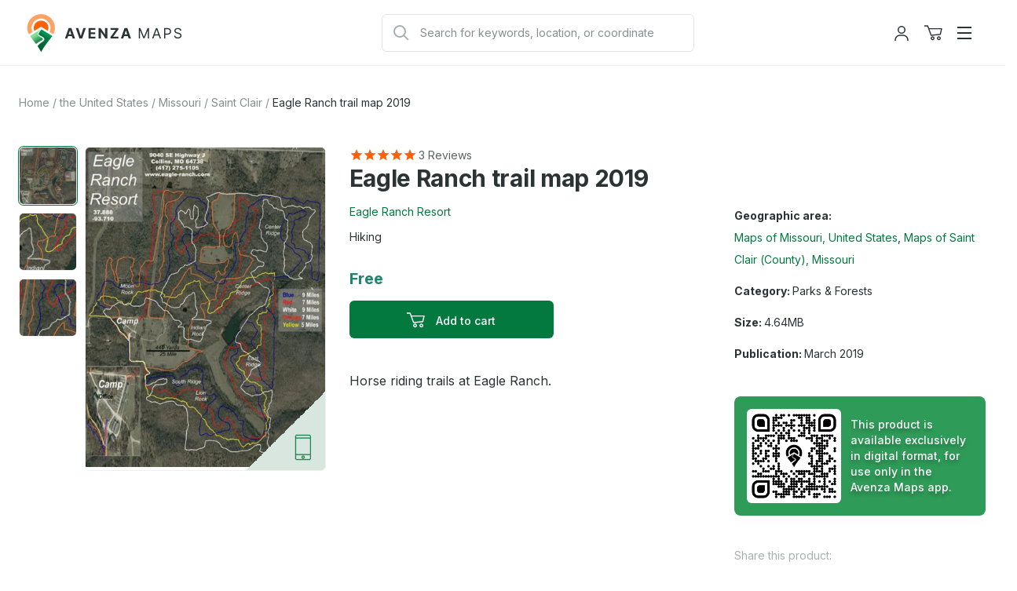

--- FILE ---
content_type: text/html; charset=utf-8
request_url: https://store.avenza.com/products/eagle-ranch-trail-map-2019-eagle-ranch-resort-map
body_size: 43019
content:
<!doctype html>
<!--[if lt IE 7]> <html class="no-js lt-ie9 lt-ie8 lt-ie7" lang="en"> <![endif]-->
<!--[if IE 7]> <html class="no-js lt-ie9 lt-ie8" lang="en"> <![endif]-->
<!--[if IE 8]> <html class="no-js lt-ie9" lang="en"> <![endif]-->
<!--[if IE 9 ]> <html class="ie9 no-js"> <![endif]-->
<!-- [if (gt IE 9)|!(IE)]><! -->
<html class="no-js" lang="en">
  <!-- <![endif] -->
  <head>
    <!--
Elevar Data Layer V2

This file is automatically updated and should not be edited directly.

https://knowledge.getelevar.com/how-to-customize-data-layer-version-2

Updated: 2022-11-14 17:42:05+00:00
Version: 2.42.0
-->
<!-- Google Tag Manager -->
<script>
  window.dataLayer = window.dataLayer || [];
</script>
<script>
(function(w,d,s,l,i){w[l]=w[l]||[];w[l].push({"gtm.start":
  new Date().getTime(),event:"gtm.js"});var f=d.getElementsByTagName(s)[0],
  j=d.createElement(s),dl=l!="dataLayer"?"&l="+l:"";j.async=true;j.src=
  "https://www.googletagmanager.com/gtm.js?id="+i+dl;f.parentNode.insertBefore(j,f);
})(window,document,"script","dataLayer","GTM-TV5KRFX");
</script>
<!-- End Google Tag Manager -->
<script id="elevar-gtm-suite-config" type="application/json">{"gtm_id": "GTM-TV5KRFX", "event_config": {"cart_reconcile": true, "cart_view": true, "checkout_complete": true, "checkout_step": true, "collection_view": true, "product_add_to_cart": true, "product_add_to_cart_ajax": true, "product_remove_from_cart": true, "product_select": true, "product_view": true, "search_results_view": true, "user": true, "save_order_notes": true}, "gtm_suite_script": "https://shopify-gtm-suite.getelevar.com/shops/58838c18ae7d4163dd87779416796e22b70f0e78/2.42.0/gtm-suite.js", "consent_enabled": false}</script>

    <meta charset="utf-8">
    <meta http-equiv="X-UA-Compatible" content="IE=edge,chrome=1">
    <meta name="viewport" content="width=device-width, initial-scale=1.0">
    <meta property="og:site_name" content="Avenza Maps">
<meta property="og:url" content="https://store.avenza.com/products/eagle-ranch-trail-map-2019-eagle-ranch-resort-map">
<meta property="og:title" content="Eagle Ranch trail map 2019">
<meta property="og:type" content="product">
<meta property="og:description" content="Horse riding trails at Eagle Ranch."><meta property="og:price:amount" content="0.00">
  <meta property="og:price:currency" content="USD"><meta property="og:image" content="http://store.avenza.com/cdn/shop/files/eagle-ranch-resort-eagle-ranch-trail-map-2019-digital-map-34230148923548.jpg?v=1687497970&width=1200">
          <meta name="twitter:image" content="http://store.avenza.com/cdn/shop/files/eagle-ranch-resort-eagle-ranch-trail-map-2019-digital-map-34230148923548.jpg?v=1687497970&width=1200"><meta property="og:image" content="http://store.avenza.com/cdn/shop/files/eagle-ranch-resort-eagle-ranch-trail-map-2019-digital-map-34230148956316.jpg?v=1687498149&width=1200">
          <meta name="twitter:image" content="http://store.avenza.com/cdn/shop/files/eagle-ranch-resort-eagle-ranch-trail-map-2019-digital-map-34230148956316.jpg?v=1687498149&width=1200"><meta property="og:image" content="http://store.avenza.com/cdn/shop/files/eagle-ranch-resort-eagle-ranch-trail-map-2019-digital-map-34230148989084.jpg?v=1687497980&width=1200">
          <meta name="twitter:image" content="http://store.avenza.com/cdn/shop/files/eagle-ranch-resort-eagle-ranch-trail-map-2019-digital-map-34230148989084.jpg?v=1687497980&width=1200">
<meta property="og:image:secure_url" content="https://store.avenza.com/cdn/shop/files/eagle-ranch-resort-eagle-ranch-trail-map-2019-digital-map-34230148923548.jpg?v=1687497970&width=1200"><meta property="og:image:secure_url" content="https://store.avenza.com/cdn/shop/files/eagle-ranch-resort-eagle-ranch-trail-map-2019-digital-map-34230148956316.jpg?v=1687498149&width=1200"><meta property="og:image:secure_url" content="https://store.avenza.com/cdn/shop/files/eagle-ranch-resort-eagle-ranch-trail-map-2019-digital-map-34230148989084.jpg?v=1687497980&width=1200">
<meta name="twitter:site" content="@Avenza"><meta name="twitter:card" content="summary_large_image">
<meta name="twitter:title" content="Eagle Ranch trail map 2019">
<meta name="twitter:description" content="Horse riding trails at Eagle Ranch.">

    
      <title>Eagle Ranch trail Map 2019 by Eagle Ranch Resort | Avenza Maps</title>
    

    
      <meta name="description" content="Horse riding trails at Eagle Ranch.">
    

    
  <link rel="shortcut icon" href="//store.avenza.com/cdn/shop/files/android-chrome-512x512.png?crop=center&height=32&v=1616674993&width=32" type="image/png">


    

    <link href="//store.avenza.com/cdn/shop/t/23/assets/styles.css?v=169399315411798190631765900921" rel="stylesheet" type="text/css" media="all" />

    <link rel="canonical" href="https://store.avenza.com/products/eagle-ranch-trail-map-2019-eagle-ranch-resort-map">
    <script>window.performance && window.performance.mark && window.performance.mark('shopify.content_for_header.start');</script><meta name="google-site-verification" content="h8e1w-OZX2-Uq82rRMcXtlKOpWaa7XRkagd6ayD8d-Q">
<meta id="shopify-digital-wallet" name="shopify-digital-wallet" content="/44178505884/digital_wallets/dialog">
<meta name="shopify-checkout-api-token" content="1529c43c8a9fbc6b7c14859c9b6d4dc5">
<meta id="in-context-paypal-metadata" data-shop-id="44178505884" data-venmo-supported="false" data-environment="production" data-locale="en_US" data-paypal-v4="true" data-currency="USD">
<link rel="alternate" type="application/json+oembed" href="https://store.avenza.com/products/eagle-ranch-trail-map-2019-eagle-ranch-resort-map.oembed">
<script async="async" src="/checkouts/internal/preloads.js?locale=en-US"></script>
<script id="shopify-features" type="application/json">{"accessToken":"1529c43c8a9fbc6b7c14859c9b6d4dc5","betas":["rich-media-storefront-analytics"],"domain":"store.avenza.com","predictiveSearch":true,"shopId":44178505884,"locale":"en"}</script>
<script>var Shopify = Shopify || {};
Shopify.shop = "avenzamapstore.myshopify.com";
Shopify.locale = "en";
Shopify.currency = {"active":"USD","rate":"1.0"};
Shopify.country = "US";
Shopify.theme = {"name":"avenza-web-mapstore-shopify-theme\/production","id":148764229788,"schema_name":null,"schema_version":null,"theme_store_id":null,"role":"main"};
Shopify.theme.handle = "null";
Shopify.theme.style = {"id":null,"handle":null};
Shopify.cdnHost = "store.avenza.com/cdn";
Shopify.routes = Shopify.routes || {};
Shopify.routes.root = "/";</script>
<script type="module">!function(o){(o.Shopify=o.Shopify||{}).modules=!0}(window);</script>
<script>!function(o){function n(){var o=[];function n(){o.push(Array.prototype.slice.apply(arguments))}return n.q=o,n}var t=o.Shopify=o.Shopify||{};t.loadFeatures=n(),t.autoloadFeatures=n()}(window);</script>
<script id="shop-js-analytics" type="application/json">{"pageType":"product"}</script>
<script defer="defer" async type="module" src="//store.avenza.com/cdn/shopifycloud/shop-js/modules/v2/client.init-shop-cart-sync_BApSsMSl.en.esm.js"></script>
<script defer="defer" async type="module" src="//store.avenza.com/cdn/shopifycloud/shop-js/modules/v2/chunk.common_CBoos6YZ.esm.js"></script>
<script type="module">
  await import("//store.avenza.com/cdn/shopifycloud/shop-js/modules/v2/client.init-shop-cart-sync_BApSsMSl.en.esm.js");
await import("//store.avenza.com/cdn/shopifycloud/shop-js/modules/v2/chunk.common_CBoos6YZ.esm.js");

  window.Shopify.SignInWithShop?.initShopCartSync?.({"fedCMEnabled":true,"windoidEnabled":true});

</script>
<script>(function() {
  var isLoaded = false;
  function asyncLoad() {
    if (isLoaded) return;
    isLoaded = true;
    var urls = ["https:\/\/cookie.avada.io\/scripttag\/avada-cookies-bar.min.js?shop=avenzamapstore.myshopify.com"];
    for (var i = 0; i < urls.length; i++) {
      var s = document.createElement('script');
      s.type = 'text/javascript';
      s.async = true;
      s.src = urls[i];
      var x = document.getElementsByTagName('script')[0];
      x.parentNode.insertBefore(s, x);
    }
  };
  if(window.attachEvent) {
    window.attachEvent('onload', asyncLoad);
  } else {
    window.addEventListener('load', asyncLoad, false);
  }
})();</script>
<script id="__st">var __st={"a":44178505884,"offset":-18000,"reqid":"0fa4d923-7671-4066-9b17-3658cae4bccf-1768922430","pageurl":"store.avenza.com\/products\/eagle-ranch-trail-map-2019-eagle-ranch-resort-map","u":"1d9c2ff3f7b9","p":"product","rtyp":"product","rid":5757370564764};</script>
<script>window.ShopifyPaypalV4VisibilityTracking = true;</script>
<script id="captcha-bootstrap">!function(){'use strict';const t='contact',e='account',n='new_comment',o=[[t,t],['blogs',n],['comments',n],[t,'customer']],c=[[e,'customer_login'],[e,'guest_login'],[e,'recover_customer_password'],[e,'create_customer']],r=t=>t.map((([t,e])=>`form[action*='/${t}']:not([data-nocaptcha='true']) input[name='form_type'][value='${e}']`)).join(','),a=t=>()=>t?[...document.querySelectorAll(t)].map((t=>t.form)):[];function s(){const t=[...o],e=r(t);return a(e)}const i='password',u='form_key',d=['recaptcha-v3-token','g-recaptcha-response','h-captcha-response',i],f=()=>{try{return window.sessionStorage}catch{return}},m='__shopify_v',_=t=>t.elements[u];function p(t,e,n=!1){try{const o=window.sessionStorage,c=JSON.parse(o.getItem(e)),{data:r}=function(t){const{data:e,action:n}=t;return t[m]||n?{data:e,action:n}:{data:t,action:n}}(c);for(const[e,n]of Object.entries(r))t.elements[e]&&(t.elements[e].value=n);n&&o.removeItem(e)}catch(o){console.error('form repopulation failed',{error:o})}}const l='form_type',E='cptcha';function T(t){t.dataset[E]=!0}const w=window,h=w.document,L='Shopify',v='ce_forms',y='captcha';let A=!1;((t,e)=>{const n=(g='f06e6c50-85a8-45c8-87d0-21a2b65856fe',I='https://cdn.shopify.com/shopifycloud/storefront-forms-hcaptcha/ce_storefront_forms_captcha_hcaptcha.v1.5.2.iife.js',D={infoText:'Protected by hCaptcha',privacyText:'Privacy',termsText:'Terms'},(t,e,n)=>{const o=w[L][v],c=o.bindForm;if(c)return c(t,g,e,D).then(n);var r;o.q.push([[t,g,e,D],n]),r=I,A||(h.body.append(Object.assign(h.createElement('script'),{id:'captcha-provider',async:!0,src:r})),A=!0)});var g,I,D;w[L]=w[L]||{},w[L][v]=w[L][v]||{},w[L][v].q=[],w[L][y]=w[L][y]||{},w[L][y].protect=function(t,e){n(t,void 0,e),T(t)},Object.freeze(w[L][y]),function(t,e,n,w,h,L){const[v,y,A,g]=function(t,e,n){const i=e?o:[],u=t?c:[],d=[...i,...u],f=r(d),m=r(i),_=r(d.filter((([t,e])=>n.includes(e))));return[a(f),a(m),a(_),s()]}(w,h,L),I=t=>{const e=t.target;return e instanceof HTMLFormElement?e:e&&e.form},D=t=>v().includes(t);t.addEventListener('submit',(t=>{const e=I(t);if(!e)return;const n=D(e)&&!e.dataset.hcaptchaBound&&!e.dataset.recaptchaBound,o=_(e),c=g().includes(e)&&(!o||!o.value);(n||c)&&t.preventDefault(),c&&!n&&(function(t){try{if(!f())return;!function(t){const e=f();if(!e)return;const n=_(t);if(!n)return;const o=n.value;o&&e.removeItem(o)}(t);const e=Array.from(Array(32),(()=>Math.random().toString(36)[2])).join('');!function(t,e){_(t)||t.append(Object.assign(document.createElement('input'),{type:'hidden',name:u})),t.elements[u].value=e}(t,e),function(t,e){const n=f();if(!n)return;const o=[...t.querySelectorAll(`input[type='${i}']`)].map((({name:t})=>t)),c=[...d,...o],r={};for(const[a,s]of new FormData(t).entries())c.includes(a)||(r[a]=s);n.setItem(e,JSON.stringify({[m]:1,action:t.action,data:r}))}(t,e)}catch(e){console.error('failed to persist form',e)}}(e),e.submit())}));const S=(t,e)=>{t&&!t.dataset[E]&&(n(t,e.some((e=>e===t))),T(t))};for(const o of['focusin','change'])t.addEventListener(o,(t=>{const e=I(t);D(e)&&S(e,y())}));const B=e.get('form_key'),M=e.get(l),P=B&&M;t.addEventListener('DOMContentLoaded',(()=>{const t=y();if(P)for(const e of t)e.elements[l].value===M&&p(e,B);[...new Set([...A(),...v().filter((t=>'true'===t.dataset.shopifyCaptcha))])].forEach((e=>S(e,t)))}))}(h,new URLSearchParams(w.location.search),n,t,e,['guest_login'])})(!0,!0)}();</script>
<script integrity="sha256-4kQ18oKyAcykRKYeNunJcIwy7WH5gtpwJnB7kiuLZ1E=" data-source-attribution="shopify.loadfeatures" defer="defer" src="//store.avenza.com/cdn/shopifycloud/storefront/assets/storefront/load_feature-a0a9edcb.js" crossorigin="anonymous"></script>
<script data-source-attribution="shopify.dynamic_checkout.dynamic.init">var Shopify=Shopify||{};Shopify.PaymentButton=Shopify.PaymentButton||{isStorefrontPortableWallets:!0,init:function(){window.Shopify.PaymentButton.init=function(){};var t=document.createElement("script");t.src="https://store.avenza.com/cdn/shopifycloud/portable-wallets/latest/portable-wallets.en.js",t.type="module",document.head.appendChild(t)}};
</script>
<script data-source-attribution="shopify.dynamic_checkout.buyer_consent">
  function portableWalletsHideBuyerConsent(e){var t=document.getElementById("shopify-buyer-consent"),n=document.getElementById("shopify-subscription-policy-button");t&&n&&(t.classList.add("hidden"),t.setAttribute("aria-hidden","true"),n.removeEventListener("click",e))}function portableWalletsShowBuyerConsent(e){var t=document.getElementById("shopify-buyer-consent"),n=document.getElementById("shopify-subscription-policy-button");t&&n&&(t.classList.remove("hidden"),t.removeAttribute("aria-hidden"),n.addEventListener("click",e))}window.Shopify?.PaymentButton&&(window.Shopify.PaymentButton.hideBuyerConsent=portableWalletsHideBuyerConsent,window.Shopify.PaymentButton.showBuyerConsent=portableWalletsShowBuyerConsent);
</script>
<script data-source-attribution="shopify.dynamic_checkout.cart.bootstrap">document.addEventListener("DOMContentLoaded",(function(){function t(){return document.querySelector("shopify-accelerated-checkout-cart, shopify-accelerated-checkout")}if(t())Shopify.PaymentButton.init();else{new MutationObserver((function(e,n){t()&&(Shopify.PaymentButton.init(),n.disconnect())})).observe(document.body,{childList:!0,subtree:!0})}}));
</script>
<link id="shopify-accelerated-checkout-styles" rel="stylesheet" media="screen" href="https://store.avenza.com/cdn/shopifycloud/portable-wallets/latest/accelerated-checkout-backwards-compat.css" crossorigin="anonymous">
<style id="shopify-accelerated-checkout-cart">
        #shopify-buyer-consent {
  margin-top: 1em;
  display: inline-block;
  width: 100%;
}

#shopify-buyer-consent.hidden {
  display: none;
}

#shopify-subscription-policy-button {
  background: none;
  border: none;
  padding: 0;
  text-decoration: underline;
  font-size: inherit;
  cursor: pointer;
}

#shopify-subscription-policy-button::before {
  box-shadow: none;
}

      </style>

<script>window.performance && window.performance.mark && window.performance.mark('shopify.content_for_header.end');</script>

    

    
      
<script type="application/ld+json">
  {
    "@context": "https://schema.org/",
    "@type": "Product",
    "@id": "https:\/\/store.avenza.com\/products\/eagle-ranch-trail-map-2019-eagle-ranch-resort-map#product",
    "name": "Eagle Ranch trail map 2019",
    "image": ["\/\/store.avenza.com\/cdn\/shop\/files\/eagle-ranch-resort-eagle-ranch-trail-map-2019-digital-map-34230148923548.jpg?v=1687497970","\/\/store.avenza.com\/cdn\/shop\/files\/eagle-ranch-resort-eagle-ranch-trail-map-2019-digital-map-34230148956316.jpg?v=1687498149","\/\/store.avenza.com\/cdn\/shop\/files\/eagle-ranch-resort-eagle-ranch-trail-map-2019-digital-map-34230148989084.jpg?v=1687497980"],
    "description": "Horse riding trails at Eagle Ranch.",
    "sku": "898568",
    "mpn": "",
    "brand": {
      "@type": "Brand",
      "name": "Eagle Ranch Resort"
    },
    "offers": {
      "@type": "Offer",
      "url": "https:\/\/store.avenza.com\/products\/eagle-ranch-trail-map-2019-eagle-ranch-resort-map",
      "priceCurrency": "USD",
      "price": "0.00",
      "priceValidUntil": "2026-03-21",
      "itemCondition": "https://schema.org/NewCondition",
      "availability": "https://schema.org/InStock"
    },"aggregateRating": {
        "@type": "AggregateRating",
        "ratingValue": "5",
        "reviewCount": "3"
      }}
</script>
    

    

    

    
      <meta name="google-site-verification" content="Z1WC7DaGr2MJvlP15FNpxJCVb1o_q_FJh7ile_txY14">
      <!-- Hotjar Tracking Code for https://store.avenza.com/ -->
<script>
  (function(h,o,t,j,a,r){
      h.hj=h.hj||function(){(h.hj.q=h.hj.q||[]).push(arguments)};
      h._hjSettings={hjid:3718510,hjsv:6};
      a=o.getElementsByTagName('head')[0];
      r=o.createElement('script');r.async=1;
      r.src=t+h._hjSettings.hjid+j+h._hjSettings.hjsv;
      a.appendChild(r);
  })(window,document,'https://static.hotjar.com/c/hotjar-','.js?sv=');
</script>
    
  <script src="https://cdn.shopify.com/extensions/019b35a3-cff8-7eb0-85f4-edb1f960047c/avada-app-49/assets/avada-cookie.js" type="text/javascript" defer="defer"></script>
<link href="https://monorail-edge.shopifysvc.com" rel="dns-prefetch">
<script>(function(){if ("sendBeacon" in navigator && "performance" in window) {try {var session_token_from_headers = performance.getEntriesByType('navigation')[0].serverTiming.find(x => x.name == '_s').description;} catch {var session_token_from_headers = undefined;}var session_cookie_matches = document.cookie.match(/_shopify_s=([^;]*)/);var session_token_from_cookie = session_cookie_matches && session_cookie_matches.length === 2 ? session_cookie_matches[1] : "";var session_token = session_token_from_headers || session_token_from_cookie || "";function handle_abandonment_event(e) {var entries = performance.getEntries().filter(function(entry) {return /monorail-edge.shopifysvc.com/.test(entry.name);});if (!window.abandonment_tracked && entries.length === 0) {window.abandonment_tracked = true;var currentMs = Date.now();var navigation_start = performance.timing.navigationStart;var payload = {shop_id: 44178505884,url: window.location.href,navigation_start,duration: currentMs - navigation_start,session_token,page_type: "product"};window.navigator.sendBeacon("https://monorail-edge.shopifysvc.com/v1/produce", JSON.stringify({schema_id: "online_store_buyer_site_abandonment/1.1",payload: payload,metadata: {event_created_at_ms: currentMs,event_sent_at_ms: currentMs}}));}}window.addEventListener('pagehide', handle_abandonment_event);}}());</script>
<script id="web-pixels-manager-setup">(function e(e,d,r,n,o){if(void 0===o&&(o={}),!Boolean(null===(a=null===(i=window.Shopify)||void 0===i?void 0:i.analytics)||void 0===a?void 0:a.replayQueue)){var i,a;window.Shopify=window.Shopify||{};var t=window.Shopify;t.analytics=t.analytics||{};var s=t.analytics;s.replayQueue=[],s.publish=function(e,d,r){return s.replayQueue.push([e,d,r]),!0};try{self.performance.mark("wpm:start")}catch(e){}var l=function(){var e={modern:/Edge?\/(1{2}[4-9]|1[2-9]\d|[2-9]\d{2}|\d{4,})\.\d+(\.\d+|)|Firefox\/(1{2}[4-9]|1[2-9]\d|[2-9]\d{2}|\d{4,})\.\d+(\.\d+|)|Chrom(ium|e)\/(9{2}|\d{3,})\.\d+(\.\d+|)|(Maci|X1{2}).+ Version\/(15\.\d+|(1[6-9]|[2-9]\d|\d{3,})\.\d+)([,.]\d+|)( \(\w+\)|)( Mobile\/\w+|) Safari\/|Chrome.+OPR\/(9{2}|\d{3,})\.\d+\.\d+|(CPU[ +]OS|iPhone[ +]OS|CPU[ +]iPhone|CPU IPhone OS|CPU iPad OS)[ +]+(15[._]\d+|(1[6-9]|[2-9]\d|\d{3,})[._]\d+)([._]\d+|)|Android:?[ /-](13[3-9]|1[4-9]\d|[2-9]\d{2}|\d{4,})(\.\d+|)(\.\d+|)|Android.+Firefox\/(13[5-9]|1[4-9]\d|[2-9]\d{2}|\d{4,})\.\d+(\.\d+|)|Android.+Chrom(ium|e)\/(13[3-9]|1[4-9]\d|[2-9]\d{2}|\d{4,})\.\d+(\.\d+|)|SamsungBrowser\/([2-9]\d|\d{3,})\.\d+/,legacy:/Edge?\/(1[6-9]|[2-9]\d|\d{3,})\.\d+(\.\d+|)|Firefox\/(5[4-9]|[6-9]\d|\d{3,})\.\d+(\.\d+|)|Chrom(ium|e)\/(5[1-9]|[6-9]\d|\d{3,})\.\d+(\.\d+|)([\d.]+$|.*Safari\/(?![\d.]+ Edge\/[\d.]+$))|(Maci|X1{2}).+ Version\/(10\.\d+|(1[1-9]|[2-9]\d|\d{3,})\.\d+)([,.]\d+|)( \(\w+\)|)( Mobile\/\w+|) Safari\/|Chrome.+OPR\/(3[89]|[4-9]\d|\d{3,})\.\d+\.\d+|(CPU[ +]OS|iPhone[ +]OS|CPU[ +]iPhone|CPU IPhone OS|CPU iPad OS)[ +]+(10[._]\d+|(1[1-9]|[2-9]\d|\d{3,})[._]\d+)([._]\d+|)|Android:?[ /-](13[3-9]|1[4-9]\d|[2-9]\d{2}|\d{4,})(\.\d+|)(\.\d+|)|Mobile Safari.+OPR\/([89]\d|\d{3,})\.\d+\.\d+|Android.+Firefox\/(13[5-9]|1[4-9]\d|[2-9]\d{2}|\d{4,})\.\d+(\.\d+|)|Android.+Chrom(ium|e)\/(13[3-9]|1[4-9]\d|[2-9]\d{2}|\d{4,})\.\d+(\.\d+|)|Android.+(UC? ?Browser|UCWEB|U3)[ /]?(15\.([5-9]|\d{2,})|(1[6-9]|[2-9]\d|\d{3,})\.\d+)\.\d+|SamsungBrowser\/(5\.\d+|([6-9]|\d{2,})\.\d+)|Android.+MQ{2}Browser\/(14(\.(9|\d{2,})|)|(1[5-9]|[2-9]\d|\d{3,})(\.\d+|))(\.\d+|)|K[Aa][Ii]OS\/(3\.\d+|([4-9]|\d{2,})\.\d+)(\.\d+|)/},d=e.modern,r=e.legacy,n=navigator.userAgent;return n.match(d)?"modern":n.match(r)?"legacy":"unknown"}(),u="modern"===l?"modern":"legacy",c=(null!=n?n:{modern:"",legacy:""})[u],f=function(e){return[e.baseUrl,"/wpm","/b",e.hashVersion,"modern"===e.buildTarget?"m":"l",".js"].join("")}({baseUrl:d,hashVersion:r,buildTarget:u}),m=function(e){var d=e.version,r=e.bundleTarget,n=e.surface,o=e.pageUrl,i=e.monorailEndpoint;return{emit:function(e){var a=e.status,t=e.errorMsg,s=(new Date).getTime(),l=JSON.stringify({metadata:{event_sent_at_ms:s},events:[{schema_id:"web_pixels_manager_load/3.1",payload:{version:d,bundle_target:r,page_url:o,status:a,surface:n,error_msg:t},metadata:{event_created_at_ms:s}}]});if(!i)return console&&console.warn&&console.warn("[Web Pixels Manager] No Monorail endpoint provided, skipping logging."),!1;try{return self.navigator.sendBeacon.bind(self.navigator)(i,l)}catch(e){}var u=new XMLHttpRequest;try{return u.open("POST",i,!0),u.setRequestHeader("Content-Type","text/plain"),u.send(l),!0}catch(e){return console&&console.warn&&console.warn("[Web Pixels Manager] Got an unhandled error while logging to Monorail."),!1}}}}({version:r,bundleTarget:l,surface:e.surface,pageUrl:self.location.href,monorailEndpoint:e.monorailEndpoint});try{o.browserTarget=l,function(e){var d=e.src,r=e.async,n=void 0===r||r,o=e.onload,i=e.onerror,a=e.sri,t=e.scriptDataAttributes,s=void 0===t?{}:t,l=document.createElement("script"),u=document.querySelector("head"),c=document.querySelector("body");if(l.async=n,l.src=d,a&&(l.integrity=a,l.crossOrigin="anonymous"),s)for(var f in s)if(Object.prototype.hasOwnProperty.call(s,f))try{l.dataset[f]=s[f]}catch(e){}if(o&&l.addEventListener("load",o),i&&l.addEventListener("error",i),u)u.appendChild(l);else{if(!c)throw new Error("Did not find a head or body element to append the script");c.appendChild(l)}}({src:f,async:!0,onload:function(){if(!function(){var e,d;return Boolean(null===(d=null===(e=window.Shopify)||void 0===e?void 0:e.analytics)||void 0===d?void 0:d.initialized)}()){var d=window.webPixelsManager.init(e)||void 0;if(d){var r=window.Shopify.analytics;r.replayQueue.forEach((function(e){var r=e[0],n=e[1],o=e[2];d.publishCustomEvent(r,n,o)})),r.replayQueue=[],r.publish=d.publishCustomEvent,r.visitor=d.visitor,r.initialized=!0}}},onerror:function(){return m.emit({status:"failed",errorMsg:"".concat(f," has failed to load")})},sri:function(e){var d=/^sha384-[A-Za-z0-9+/=]+$/;return"string"==typeof e&&d.test(e)}(c)?c:"",scriptDataAttributes:o}),m.emit({status:"loading"})}catch(e){m.emit({status:"failed",errorMsg:(null==e?void 0:e.message)||"Unknown error"})}}})({shopId: 44178505884,storefrontBaseUrl: "https://store.avenza.com",extensionsBaseUrl: "https://extensions.shopifycdn.com/cdn/shopifycloud/web-pixels-manager",monorailEndpoint: "https://monorail-edge.shopifysvc.com/unstable/produce_batch",surface: "storefront-renderer",enabledBetaFlags: ["2dca8a86"],webPixelsConfigList: [{"id":"451149980","configuration":"{\"config\":\"{\\\"pixel_id\\\":\\\"G-FC9WSVS14B\\\",\\\"target_country\\\":\\\"US\\\",\\\"gtag_events\\\":[{\\\"type\\\":\\\"begin_checkout\\\",\\\"action_label\\\":\\\"G-FC9WSVS14B\\\"},{\\\"type\\\":\\\"search\\\",\\\"action_label\\\":\\\"G-FC9WSVS14B\\\"},{\\\"type\\\":\\\"view_item\\\",\\\"action_label\\\":[\\\"G-FC9WSVS14B\\\",\\\"MC-EQJ8Y51PL0\\\"]},{\\\"type\\\":\\\"purchase\\\",\\\"action_label\\\":[\\\"G-FC9WSVS14B\\\",\\\"MC-EQJ8Y51PL0\\\"]},{\\\"type\\\":\\\"page_view\\\",\\\"action_label\\\":[\\\"G-FC9WSVS14B\\\",\\\"MC-EQJ8Y51PL0\\\"]},{\\\"type\\\":\\\"add_payment_info\\\",\\\"action_label\\\":\\\"G-FC9WSVS14B\\\"},{\\\"type\\\":\\\"add_to_cart\\\",\\\"action_label\\\":\\\"G-FC9WSVS14B\\\"}],\\\"enable_monitoring_mode\\\":false}\"}","eventPayloadVersion":"v1","runtimeContext":"OPEN","scriptVersion":"b2a88bafab3e21179ed38636efcd8a93","type":"APP","apiClientId":1780363,"privacyPurposes":[],"dataSharingAdjustments":{"protectedCustomerApprovalScopes":["read_customer_address","read_customer_email","read_customer_name","read_customer_personal_data","read_customer_phone"]}},{"id":"786588","configuration":"{\"global__consentEnabled\": \"false\", \"global__serverSideUrl\": \"__EMPTY__\", \"audiohook__live\": \"false\", \"audiohook__pixelId\": \"__EMPTY__\", \"audiohook__enabledWebEvents__pageView\": \"false\", \"audiohook__enabledWebEvents__purchase\": \"false\", \"audiohook__consent__enabled\": \"false\", \"audiohook__consent__ad_storage\": \"false\", \"audiohook__consent__analytics_storage\": \"false\", \"audiohook__consent__functionality_storage\": \"false\", \"audiohook__consent__personalization_storage\": \"false\", \"audiohook__consent__security_storage\": \"false\"}","eventPayloadVersion":"v1","runtimeContext":"STRICT","scriptVersion":"0.3.0","type":"APP","apiClientId":2509311,"privacyPurposes":["ANALYTICS","MARKETING","SALE_OF_DATA"],"dataSharingAdjustments":{"protectedCustomerApprovalScopes":["read_customer_address","read_customer_email","read_customer_name","read_customer_personal_data","read_customer_phone"]}},{"id":"shopify-app-pixel","configuration":"{}","eventPayloadVersion":"v1","runtimeContext":"STRICT","scriptVersion":"0450","apiClientId":"shopify-pixel","type":"APP","privacyPurposes":["ANALYTICS","MARKETING"]},{"id":"shopify-custom-pixel","eventPayloadVersion":"v1","runtimeContext":"LAX","scriptVersion":"0450","apiClientId":"shopify-pixel","type":"CUSTOM","privacyPurposes":["ANALYTICS","MARKETING"]}],isMerchantRequest: false,initData: {"shop":{"name":"Avenza Maps","paymentSettings":{"currencyCode":"USD"},"myshopifyDomain":"avenzamapstore.myshopify.com","countryCode":"CA","storefrontUrl":"https:\/\/store.avenza.com"},"customer":null,"cart":null,"checkout":null,"productVariants":[{"price":{"amount":0.0,"currencyCode":"USD"},"product":{"title":"Eagle Ranch trail map 2019","vendor":"Eagle Ranch Resort","id":"5757370564764","untranslatedTitle":"Eagle Ranch trail map 2019","url":"\/products\/eagle-ranch-trail-map-2019-eagle-ranch-resort-map","type":"digital map"},"id":"36439828005020","image":{"src":"\/\/store.avenza.com\/cdn\/shop\/files\/eagle-ranch-resort-eagle-ranch-trail-map-2019-digital-map-34230148923548.jpg?v=1687497970"},"sku":"898568","title":"Default Title","untranslatedTitle":"Default Title"}],"purchasingCompany":null},},"https://store.avenza.com/cdn","fcfee988w5aeb613cpc8e4bc33m6693e112",{"modern":"","legacy":""},{"shopId":"44178505884","storefrontBaseUrl":"https:\/\/store.avenza.com","extensionBaseUrl":"https:\/\/extensions.shopifycdn.com\/cdn\/shopifycloud\/web-pixels-manager","surface":"storefront-renderer","enabledBetaFlags":"[\"2dca8a86\"]","isMerchantRequest":"false","hashVersion":"fcfee988w5aeb613cpc8e4bc33m6693e112","publish":"custom","events":"[[\"page_viewed\",{}],[\"product_viewed\",{\"productVariant\":{\"price\":{\"amount\":0.0,\"currencyCode\":\"USD\"},\"product\":{\"title\":\"Eagle Ranch trail map 2019\",\"vendor\":\"Eagle Ranch Resort\",\"id\":\"5757370564764\",\"untranslatedTitle\":\"Eagle Ranch trail map 2019\",\"url\":\"\/products\/eagle-ranch-trail-map-2019-eagle-ranch-resort-map\",\"type\":\"digital map\"},\"id\":\"36439828005020\",\"image\":{\"src\":\"\/\/store.avenza.com\/cdn\/shop\/files\/eagle-ranch-resort-eagle-ranch-trail-map-2019-digital-map-34230148923548.jpg?v=1687497970\"},\"sku\":\"898568\",\"title\":\"Default Title\",\"untranslatedTitle\":\"Default Title\"}}]]"});</script><script>
  window.ShopifyAnalytics = window.ShopifyAnalytics || {};
  window.ShopifyAnalytics.meta = window.ShopifyAnalytics.meta || {};
  window.ShopifyAnalytics.meta.currency = 'USD';
  var meta = {"product":{"id":5757370564764,"gid":"gid:\/\/shopify\/Product\/5757370564764","vendor":"Eagle Ranch Resort","type":"digital map","handle":"eagle-ranch-trail-map-2019-eagle-ranch-resort-map","variants":[{"id":36439828005020,"price":0,"name":"Eagle Ranch trail map 2019","public_title":null,"sku":"898568"}],"remote":false},"page":{"pageType":"product","resourceType":"product","resourceId":5757370564764,"requestId":"0fa4d923-7671-4066-9b17-3658cae4bccf-1768922430"}};
  for (var attr in meta) {
    window.ShopifyAnalytics.meta[attr] = meta[attr];
  }
</script>
<script class="analytics">
  (function () {
    var customDocumentWrite = function(content) {
      var jquery = null;

      if (window.jQuery) {
        jquery = window.jQuery;
      } else if (window.Checkout && window.Checkout.$) {
        jquery = window.Checkout.$;
      }

      if (jquery) {
        jquery('body').append(content);
      }
    };

    var hasLoggedConversion = function(token) {
      if (token) {
        return document.cookie.indexOf('loggedConversion=' + token) !== -1;
      }
      return false;
    }

    var setCookieIfConversion = function(token) {
      if (token) {
        var twoMonthsFromNow = new Date(Date.now());
        twoMonthsFromNow.setMonth(twoMonthsFromNow.getMonth() + 2);

        document.cookie = 'loggedConversion=' + token + '; expires=' + twoMonthsFromNow;
      }
    }

    var trekkie = window.ShopifyAnalytics.lib = window.trekkie = window.trekkie || [];
    if (trekkie.integrations) {
      return;
    }
    trekkie.methods = [
      'identify',
      'page',
      'ready',
      'track',
      'trackForm',
      'trackLink'
    ];
    trekkie.factory = function(method) {
      return function() {
        var args = Array.prototype.slice.call(arguments);
        args.unshift(method);
        trekkie.push(args);
        return trekkie;
      };
    };
    for (var i = 0; i < trekkie.methods.length; i++) {
      var key = trekkie.methods[i];
      trekkie[key] = trekkie.factory(key);
    }
    trekkie.load = function(config) {
      trekkie.config = config || {};
      trekkie.config.initialDocumentCookie = document.cookie;
      var first = document.getElementsByTagName('script')[0];
      var script = document.createElement('script');
      script.type = 'text/javascript';
      script.onerror = function(e) {
        var scriptFallback = document.createElement('script');
        scriptFallback.type = 'text/javascript';
        scriptFallback.onerror = function(error) {
                var Monorail = {
      produce: function produce(monorailDomain, schemaId, payload) {
        var currentMs = new Date().getTime();
        var event = {
          schema_id: schemaId,
          payload: payload,
          metadata: {
            event_created_at_ms: currentMs,
            event_sent_at_ms: currentMs
          }
        };
        return Monorail.sendRequest("https://" + monorailDomain + "/v1/produce", JSON.stringify(event));
      },
      sendRequest: function sendRequest(endpointUrl, payload) {
        // Try the sendBeacon API
        if (window && window.navigator && typeof window.navigator.sendBeacon === 'function' && typeof window.Blob === 'function' && !Monorail.isIos12()) {
          var blobData = new window.Blob([payload], {
            type: 'text/plain'
          });

          if (window.navigator.sendBeacon(endpointUrl, blobData)) {
            return true;
          } // sendBeacon was not successful

        } // XHR beacon

        var xhr = new XMLHttpRequest();

        try {
          xhr.open('POST', endpointUrl);
          xhr.setRequestHeader('Content-Type', 'text/plain');
          xhr.send(payload);
        } catch (e) {
          console.log(e);
        }

        return false;
      },
      isIos12: function isIos12() {
        return window.navigator.userAgent.lastIndexOf('iPhone; CPU iPhone OS 12_') !== -1 || window.navigator.userAgent.lastIndexOf('iPad; CPU OS 12_') !== -1;
      }
    };
    Monorail.produce('monorail-edge.shopifysvc.com',
      'trekkie_storefront_load_errors/1.1',
      {shop_id: 44178505884,
      theme_id: 148764229788,
      app_name: "storefront",
      context_url: window.location.href,
      source_url: "//store.avenza.com/cdn/s/trekkie.storefront.cd680fe47e6c39ca5d5df5f0a32d569bc48c0f27.min.js"});

        };
        scriptFallback.async = true;
        scriptFallback.src = '//store.avenza.com/cdn/s/trekkie.storefront.cd680fe47e6c39ca5d5df5f0a32d569bc48c0f27.min.js';
        first.parentNode.insertBefore(scriptFallback, first);
      };
      script.async = true;
      script.src = '//store.avenza.com/cdn/s/trekkie.storefront.cd680fe47e6c39ca5d5df5f0a32d569bc48c0f27.min.js';
      first.parentNode.insertBefore(script, first);
    };
    trekkie.load(
      {"Trekkie":{"appName":"storefront","development":false,"defaultAttributes":{"shopId":44178505884,"isMerchantRequest":null,"themeId":148764229788,"themeCityHash":"16176661581934166334","contentLanguage":"en","currency":"USD"},"isServerSideCookieWritingEnabled":true,"monorailRegion":"shop_domain","enabledBetaFlags":["65f19447"]},"Session Attribution":{},"S2S":{"facebookCapiEnabled":false,"source":"trekkie-storefront-renderer","apiClientId":580111}}
    );

    var loaded = false;
    trekkie.ready(function() {
      if (loaded) return;
      loaded = true;

      window.ShopifyAnalytics.lib = window.trekkie;

      var originalDocumentWrite = document.write;
      document.write = customDocumentWrite;
      try { window.ShopifyAnalytics.merchantGoogleAnalytics.call(this); } catch(error) {};
      document.write = originalDocumentWrite;

      window.ShopifyAnalytics.lib.page(null,{"pageType":"product","resourceType":"product","resourceId":5757370564764,"requestId":"0fa4d923-7671-4066-9b17-3658cae4bccf-1768922430","shopifyEmitted":true});

      var match = window.location.pathname.match(/checkouts\/(.+)\/(thank_you|post_purchase)/)
      var token = match? match[1]: undefined;
      if (!hasLoggedConversion(token)) {
        setCookieIfConversion(token);
        window.ShopifyAnalytics.lib.track("Viewed Product",{"currency":"USD","variantId":36439828005020,"productId":5757370564764,"productGid":"gid:\/\/shopify\/Product\/5757370564764","name":"Eagle Ranch trail map 2019","price":"0.00","sku":"898568","brand":"Eagle Ranch Resort","variant":null,"category":"digital map","nonInteraction":true,"remote":false},undefined,undefined,{"shopifyEmitted":true});
      window.ShopifyAnalytics.lib.track("monorail:\/\/trekkie_storefront_viewed_product\/1.1",{"currency":"USD","variantId":36439828005020,"productId":5757370564764,"productGid":"gid:\/\/shopify\/Product\/5757370564764","name":"Eagle Ranch trail map 2019","price":"0.00","sku":"898568","brand":"Eagle Ranch Resort","variant":null,"category":"digital map","nonInteraction":true,"remote":false,"referer":"https:\/\/store.avenza.com\/products\/eagle-ranch-trail-map-2019-eagle-ranch-resort-map"});
      }
    });


        var eventsListenerScript = document.createElement('script');
        eventsListenerScript.async = true;
        eventsListenerScript.src = "//store.avenza.com/cdn/shopifycloud/storefront/assets/shop_events_listener-3da45d37.js";
        document.getElementsByTagName('head')[0].appendChild(eventsListenerScript);

})();</script>
<script
  defer
  src="https://store.avenza.com/cdn/shopifycloud/perf-kit/shopify-perf-kit-3.0.4.min.js"
  data-application="storefront-renderer"
  data-shop-id="44178505884"
  data-render-region="gcp-us-central1"
  data-page-type="product"
  data-theme-instance-id="148764229788"
  data-theme-name=""
  data-theme-version=""
  data-monorail-region="shop_domain"
  data-resource-timing-sampling-rate="10"
  data-shs="true"
  data-shs-beacon="true"
  data-shs-export-with-fetch="true"
  data-shs-logs-sample-rate="1"
  data-shs-beacon-endpoint="https://store.avenza.com/api/collect"
></script>
</head>
  <body class="template-product template-">
    <script>
  (() => {
    const configElement = document.getElementById("elevar-gtm-suite-config");

    if (!configElement) {
      console.error("Elevar Data Layer: Config element not found");
      return;
    }

    const config = JSON.parse(configElement.textContent);

    const script = document.createElement("script");
    script.type = "text/javascript";
    script.src = config.gtm_suite_script;

    script.onerror = () => {
      console.error("Elevar Data Layer: JS script failed to load");
    };
    script.onload = async () => {
      if (!window.ElevarGtmSuite) {
        console.error("Elevar Data Layer: `ElevarGtmSuite` is not defined");
        return;
      }

      const cartData = {
  attributes:{},
  cartTotal: "0.0",
  currencyCode:"USD",
  items: []
}
;

      await window.ElevarGtmSuite.handlers.cartAttributesReconcile(
        cartData,
        config.event_config.save_order_notes,
        config.consent_enabled
      );

      if (config.event_config.user) {
        const data = {cartTotal: "0.0",
    currencyCode:"USD",};
        window.ElevarGtmSuite.handlers.user(data);
      }

      if (config.event_config.product_add_to_cart_ajax) {
        window.ElevarGtmSuite.handlers.productAddToCartAjax(
          config.event_config.save_order_notes,
          config.consent_enabled
        );
      }

      if (config.event_config.cart_reconcile) {
        window.ElevarGtmSuite.handlers.cartItemsReconcile(cartData);
      }const data ={
    attributes:{},
    currencyCode:"USD",
    
defaultVariant: {id:"898568",name:"Eagle Ranch trail map 2019",
        brand:"Eagle Ranch Resort",
        category:"digital map",
        variant:"Default Title",
        price: "0.0",
        productId: "5757370564764",
        variantId: "36439828005020",
        compareAtPrice: "0.0",
        image:"\/\/store.avenza.com\/cdn\/shop\/files\/eagle-ranch-resort-eagle-ranch-trail-map-2019-digital-map-34230148923548.jpg?v=1687497970",
        inventory: "-1"
      },items: [{id:"898568",name:"Eagle Ranch trail map 2019",
          brand:"Eagle Ranch Resort",
          category:"digital map",
          variant:"Default Title",
          price: "0.0",
          productId: "5757370564764",
          variantId: "36439828005020",
          compareAtPrice: "0.0",
          image:"\/\/store.avenza.com\/cdn\/shop\/files\/eagle-ranch-resort-eagle-ranch-trail-map-2019-digital-map-34230148923548.jpg?v=1687497970",
          inventory: "-1"
        },]
  };

      if (config.event_config.product_view) {
        window.ElevarGtmSuite.handlers.productView(data);
      }
      if (config.event_config.product_add_to_cart) {
        window.ElevarGtmSuite.handlers.productAddToCartForm(
          data,
          config.event_config.save_order_notes,
          config.consent_enabled
        );
      }};

    document.body.appendChild(script);
  })();
</script>
<!-- Google Tag Manager (noscript) -->
<noscript>
    <iframe src="https://www.googletagmanager.com/ns.html?id=GTM-TV5KRFX" height="0" width="0" style="display:none;visibility:hidden"></iframe>
</noscript>
<!-- End Google Tag Manager (noscript) -->
    <!-- BEGIN sections: header-group -->
<div id="shopify-section-sections--19637222408348__header" class="shopify-section shopify-section-group-header-group">


<div class="header__wrapper">
  <div class="header__fixed">
    
    <header id="header" class="header header--search">
      <div class="row">
        <div class="header__content">
          <a href="/" class="header__logo">
            
              <span class="visually-hidden">Avenza Maps</span>
            
                      <svg width="202" height="52" viewBox="0 0 202 52" fill="none">    <path d="M53.7793 32.9175L54.7647 29.9343H59.536L60.5213 32.9175H63.5293L58.9655 19.8018H55.387L50.8232 32.9175H53.7793ZM55.4908 27.7741L57.0985 22.8364H57.2022L58.8099 27.7741H55.4908ZM67.6782 19.8018H64.5665L69.1303 32.9175H72.7087L77.2725 19.8018H74.1609L70.9455 29.7286H70.8417L67.6782 19.8018ZM80.6954 32.9175H89.6155V30.6544H83.4959V27.5169H89.1488V25.2024H83.4959V22.1163H89.6155V19.8532H80.6954V32.9175ZM104.655 19.8018H101.855V28.0312H101.751L96.0464 19.8018H93.6089V32.9175H96.4094V24.688H96.5131L102.27 32.9175H104.655V19.8018ZM108.649 32.9175H118.762V30.6544H112.175L118.762 21.4991V19.8532H108.649V22.1163H115.235L108.649 31.2716V32.9175ZM124.985 32.9175L125.97 29.9343H130.742L131.727 32.9175H134.735L130.171 19.8018H126.541L121.977 32.9175H124.985ZM126.645 27.7741L128.252 22.8364H128.356L129.964 27.7741H126.645ZM144.848 19.8018V32.9175H146.352V22.9393H146.456L150.605 32.8661H152.057L156.206 22.9393H156.309V32.9175H157.813V19.8018H155.894L151.382 30.6544H151.227L146.767 19.8018H144.848ZM163.362 32.9175L164.711 29.2142H170.053L171.401 32.9175H173.06L168.237 19.8018H166.578L161.703 32.9175H163.362ZM165.178 27.7741L167.304 21.8591H167.408L169.534 27.7741H165.178ZM176.898 32.9175H178.506V28.1341H181.41C184.47 28.1341 185.87 26.2825 185.87 23.9679C185.87 21.6534 184.47 19.8018 181.358 19.8018H176.898V32.9175ZM178.506 26.694V21.2419H181.306C183.433 21.2419 184.263 22.4249 184.263 23.9679C184.263 25.5624 183.433 26.7454 181.306 26.7454H178.506V26.694ZM197.435 23.0936H198.991C198.939 21.1391 197.072 19.6475 194.531 19.6475C191.99 19.6475 190.019 21.0876 190.019 23.2993C190.019 25.0481 191.316 26.1282 193.39 26.694L194.998 27.1569C196.398 27.5169 197.643 28.0312 197.643 29.3171C197.643 30.7573 196.243 31.6831 194.427 31.6831C192.872 31.6831 191.471 31.0144 191.316 29.5228H189.656C189.812 31.6831 191.575 33.1232 194.376 33.1232C197.435 33.1232 199.147 31.4773 199.147 29.3171C199.147 26.8483 196.813 26.0767 195.413 25.7167L194.064 25.3567C193.079 25.0995 191.523 24.5851 191.523 23.1964C191.523 21.962 192.664 21.0362 194.427 21.0362C196.087 21.0362 197.28 21.8077 197.435 23.0936Z" fill="currentColor"/>    <path d="M20.7962 21.3965C20.485 21.7565 20.1738 22.1166 19.9145 22.528C19.0329 23.6596 18.2031 24.8426 17.5808 26.077C17.4252 26.3856 17.2696 26.6942 17.2177 27.0028C17.114 27.1571 17.114 27.26 17.114 27.4143C17.114 27.5686 17.114 27.6715 17.1659 27.7743C17.2696 27.9801 17.4252 28.2372 17.6326 28.3915C17.8919 28.5973 18.1512 28.803 18.4106 28.9573C18.981 29.3174 19.6552 29.626 20.2776 29.986C20.8999 30.2946 21.5741 30.6546 22.2483 31.0661C22.5595 31.2719 22.9225 31.4776 23.2337 31.7348C23.5448 31.9919 23.856 32.3005 24.1153 32.7634C24.2709 32.9692 24.3227 33.2264 24.3746 33.4835C24.4265 33.7921 24.4265 34.0493 24.4265 34.3065C24.3227 34.8722 24.0634 35.3352 23.8041 35.6952C23.493 36.0552 23.2337 36.3638 22.8706 36.621C22.5595 36.8782 22.2483 37.1354 21.9371 37.3411C21.3148 37.804 20.7443 38.2155 20.1738 38.6269C19.0329 39.4499 17.9438 40.3243 17.0103 41.3015C16.5435 41.7644 16.1287 42.2273 15.7656 42.6902C17.2696 44.9019 18.8254 47.4222 20.3294 50.3025C25.4118 40.7357 31.0647 35.1809 34.6432 29.8317L20.7962 21.3965Z" fill="url(#paint0_logo_linear)"/>    <path d="M20.7958 35.6952C21.3663 35.3352 21.9886 34.9751 22.2998 34.6151C22.5072 34.4093 22.6109 34.255 22.6109 34.1007C22.6628 33.895 22.6628 33.7921 22.5591 33.5864C22.4035 33.1749 21.8849 32.712 21.3663 32.3005C20.8477 31.8891 20.2253 31.529 19.603 31.169C18.9807 30.8089 18.3583 30.4489 17.736 29.986C17.4248 29.7803 17.1136 29.5231 16.8025 29.2145C16.4913 28.9059 16.232 28.5458 16.1283 28.0829C16.0246 27.8258 16.0246 27.5686 16.0764 27.3629C16.1283 27.1571 16.1801 26.9514 16.232 26.7456C16.3876 26.3856 16.5432 26.0256 16.6988 25.6655C17.0618 24.9969 17.4767 24.3797 17.9434 23.8139C18.3583 23.2481 18.8251 22.6309 19.2918 22.0651C19.4993 21.8594 19.6549 21.6022 19.8623 21.3965L6.1709 29.8831C8.24535 32.9692 10.994 36.1581 13.9501 40.17C14.3131 39.8099 14.6762 39.5013 15.0911 39.1927C16.2839 38.2155 17.6323 37.444 18.8769 36.6725C19.5511 36.3638 20.1735 36.0038 20.7958 35.6952Z" fill="url(#paint1_logo_linear)"/>    <path d="M20.3293 10.2866C15.1432 10.2866 10.9424 14.4528 10.9424 19.5962C10.9424 20.9335 11.2536 22.1679 11.7203 23.2995L19.6032 18.4132C20.0181 18.1561 20.5886 18.1561 21.0035 18.4132L28.8864 23.2995C29.405 22.1679 29.6643 20.9335 29.6643 19.5962C29.7162 14.4528 25.5154 10.2866 20.3293 10.2866Z" fill="#FB6107"/>    <path d="M20.3293 2.05713C10.5793 2.05713 2.64453 9.87513 2.64453 19.5962C2.64453 22.5794 3.42245 25.1511 4.77085 27.6199L9.43837 24.7396C8.71231 23.1966 8.24556 21.4478 8.24556 19.5962C8.24556 13.0126 13.6391 7.66346 20.2774 7.66346C26.9156 7.66346 32.3092 13.0126 32.3092 19.5962C32.3092 21.4478 31.8943 23.1966 31.1164 24.7396L35.7839 27.6199C37.0805 25.1511 37.9103 22.5794 37.9103 19.5962C38.014 9.87513 30.1311 2.05713 20.3293 2.05713Z" fill="#FDA265"/>    <defs>      <linearGradient id="paint0_logo_linear" x1="27.5772" y1="25.4286" x2="18.1055" y2="41.5686" gradientUnits="userSpaceOnUse">        <stop stop-color="#00A35E"/>        <stop offset="0.294" stop-color="#037947"/>        <stop offset="1" stop-color="#006137"/>      </linearGradient>      <linearGradient id="paint1_logo_linear" x1="13.0673" y1="25.7049" x2="18.5784" y2="34.4395" gradientUnits="userSpaceOnUse">        <stop stop-color="#86E49F"/>        <stop offset="0.2702" stop-color="#86DD93"/>        <stop offset="1" stop-color="#259453"/>      </linearGradient>    </defs>    </svg>  
          </a>
          
<div class="header__search " id="search-header">
  <div class="search-box__close" id="mobile-search-close">
                                                                                      <svg width="22" height="21" viewBox="0 0 22 21" fill="none" style="">      <path d="M9.78272 18.2173L2.00048 10.4351M9.78272 2.65282L2.00048 10.4351M2.00048 10.4351H20.4995" stroke="currentColor" stroke-width="1.5"/>    </svg>                                  

    <span class="visually-hidden">Close search</span>
  </div>
  
    <div id="search-box" class="search-box">
      <form id="search-form" class="search-box__form">
        <input type="search" id="search-input" class="input input--text input--border search-box__input" autocomplete="off" placeholder="Search for keywords, location, or coordinate">
      </form>
      <div id="suggestions" class="search-suggestions" style="visibility: hidden;">
        <div class="search-suggestions__header">
          <ul class="search-suggestions__tabs">
            <li>
              <a href="#" class="search-suggestions__tab active" data-suggestion="suggestion-maps">Maps</a>
            </li>
            <li>
              <a href="#" class="search-suggestions__tab" data-suggestion="suggestion-locations">Locations</a>
            </li>
            <li>
              <a href="#" class="search-suggestions__tab" data-suggestion="suggestion-pages">Pages</a>
            </li>
            <li>
              <a href="#" class="search-suggestions__tab" data-suggestion="suggestion-articles">Articles</a>
            </li>
          </ul>
          <div id="tab-border" class="search-suggestions__tab-border"></div>
        </div>
        <div class="search-suggestions__content">
          <div id="suggestion-maps" class="search-suggestions__items">
            <div id="suggestion-collections" data-tab="suggestion-maps" class="search-suggestions__items-collections" data-empty="No collections for your search query."></div>
            <div id="map-results" data-tab="suggestion-maps" class="search-suggestions__items-maps" data-empty="No maps for your search query."></div>
          </div>
          <div id="suggestion-locations" data-tab="suggesion-locations" class="search-suggestions__items search-suggestions__items--google" data-empty="No locations for your search query." style="display: none;"></div>
          <div id="suggestion-pages" data-tab="suggestion-pages" class="search-suggestions__items" style="display: none;" data-empty="No pages for your search query."></div>
          <div id="suggestion-articles" data-tab="suggestion-articles" class="search-suggestions__items" style="display: none;" data-empty="No articles for your search query."></div>
        </div>
      </div>
      <div id="search-suggestions-empty" class="search-suggestions search-suggestions--empty" style="visibility: hidden;">
        <div class="search-suggestions__footer">
          <button id="go-to-search" class="js-go-to-search">Advanced search</button>
        </div>
      </div>
    </div>
  
</div>
          
<navigation class="navigation" role="navigation">
  <ul class="menu" role="menu">
    
      
      
        <li class="menu__item menu__item--main menu__item--has-dropdown" role="none">
          <a href="/search" class="menu__link" role="menuitem">Map Store</a>
          
            <div class="menu__dropdown">
              <div class="menu__dropdown-content">
                <ul class="menu__list" role="menu">
                  
                    <li class="menu__item menu__item--dropdown" role="none">
                      <a href="https://store.avenza.com/search" class="menu__link menu__link--dropdown" role="menuitem">Get Maps</a>
                    </li>
                  
                    <li class="menu__item menu__item--dropdown" role="none">
                      <a href="/pages/publishers-how-it-works" class="menu__link menu__link--dropdown" role="menuitem">Sell Maps</a>
                    </li>
                  
                    <li class="menu__item menu__item--dropdown" role="none">
                      <a href="#near-me" class="menu__link menu__link--dropdown" role="menuitem">Discover Maps Nearby</a>
                    </li>
                  
                </ul>
              </div>
            </div>
          
        </li>
      
    
      
      
        <li class="menu__item menu__item--main menu__item--has-dropdown" role="none">
          <a href="/pages/app-features" class="menu__link" role="menuitem">App</a>
          
            <div class="menu__dropdown">
              <div class="menu__dropdown-content">
                <ul class="menu__list" role="menu">
                  
                    <li class="menu__item menu__item--dropdown" role="none">
                      <a href="/blogs/avenza-maps-news" class="menu__link menu__link--dropdown" role="menuitem">News</a>
                    </li>
                  
                    <li class="menu__item menu__item--dropdown" role="none">
                      <a href="/pages/app-features" class="menu__link menu__link--dropdown" role="menuitem">Learn More</a>
                    </li>
                  
                </ul>
              </div>
            </div>
          
        </li>
      
    
      
        <li class="menu__item menu__item--main" role="none">
          <a href="/pages/pricing" class="menu__link" role="menuitem">Pricing</a>
        </li>
      
      
    
      
      
        <li class="menu__item menu__item--main menu__item--has-dropdown" role="none">
          <a href="/pages/explore" class="menu__link" role="menuitem">Explore</a>
          
            <div class="menu__dropdown">
              <div class="menu__dropdown-content">
                <ul class="menu__list" role="menu">
                  
                    <li class="menu__item menu__item--dropdown" role="none">
                      <a href="/pages/hiking" class="menu__link menu__link--dropdown" role="menuitem">Hiking</a>
                    </li>
                  
                    <li class="menu__item menu__item--dropdown" role="none">
                      <a href="/pages/cycling" class="menu__link menu__link--dropdown" role="menuitem">Cycling</a>
                    </li>
                  
                    <li class="menu__item menu__item--dropdown" role="none">
                      <a href="/pages/hunting" class="menu__link menu__link--dropdown" role="menuitem">Hunting</a>
                    </li>
                  
                    <li class="menu__item menu__item--dropdown" role="none">
                      <a href="/pages/fishing" class="menu__link menu__link--dropdown" role="menuitem">Fishing</a>
                    </li>
                  
                    <li class="menu__item menu__item--dropdown" role="none">
                      <a href="/pages/off-roading" class="menu__link menu__link--dropdown" role="menuitem">Off-Roading</a>
                    </li>
                  
                    <li class="menu__item menu__item--dropdown" role="none">
                      <a href="/pages/skiing" class="menu__link menu__link--dropdown" role="menuitem">Skiing</a>
                    </li>
                  
                    <li class="menu__item menu__item--dropdown" role="none">
                      <a href="/pages/paddling" class="menu__link menu__link--dropdown" role="menuitem">Paddling</a>
                    </li>
                  
                    <li class="menu__item menu__item--dropdown" role="none">
                      <a href="/pages/camping" class="menu__link menu__link--dropdown" role="menuitem">Camping</a>
                    </li>
                  
                    <li class="menu__item menu__item--dropdown" role="none">
                      <a href="/pages/explore" class="menu__link menu__link--dropdown" role="menuitem">All Adventures</a>
                    </li>
                  
                </ul>
              </div>
            </div>
          
        </li>
      
    
      
      
        <li class="menu__item menu__item--main menu__item--has-dropdown" role="none">
          <a href="/pages/pro-features" class="menu__link" role="menuitem">Professionals</a>
          
            <div class="menu__dropdown">
              <div class="menu__dropdown-content">
                <ul class="menu__list" role="menu">
                  
                    <li class="menu__item menu__item--dropdown" role="none">
                      <a href="/pages/government" class="menu__link menu__link--dropdown" role="menuitem">Government</a>
                    </li>
                  
                    <li class="menu__item menu__item--dropdown" role="none">
                      <a href="/pages/firefighting" class="menu__link menu__link--dropdown" role="menuitem">Firefighting</a>
                    </li>
                  
                    <li class="menu__item menu__item--dropdown" role="none">
                      <a href="/pages/forestry" class="menu__link menu__link--dropdown" role="menuitem">Forestry</a>
                    </li>
                  
                    <li class="menu__item menu__item--dropdown" role="none">
                      <a href="/pages/non-profit" class="menu__link menu__link--dropdown" role="menuitem">Non-Profit</a>
                    </li>
                  
                    <li class="menu__item menu__item--dropdown" role="none">
                      <a href="/pages/mining-oil-exploration" class="menu__link menu__link--dropdown" role="menuitem">Mining, Oil, & Exploration</a>
                    </li>
                  
                    <li class="menu__item menu__item--dropdown" role="none">
                      <a href="/pages/conservation-recreation" class="menu__link menu__link--dropdown" role="menuitem">Conservation & Recreation</a>
                    </li>
                  
                    <li class="menu__item menu__item--dropdown" role="none">
                      <a href="/pages/utilities-renewable-energy" class="menu__link menu__link--dropdown" role="menuitem">Utilities & Renewable Energy</a>
                    </li>
                  
                    <li class="menu__item menu__item--dropdown" role="none">
                      <a href="/pages/academics" class="menu__link menu__link--dropdown" role="menuitem">Education</a>
                    </li>
                  
                    <li class="menu__item menu__item--dropdown" role="none">
                      <a href="/pages/pro-features" class="menu__link menu__link--dropdown" role="menuitem">Avenza Maps Pro</a>
                    </li>
                  
                </ul>
              </div>
            </div>
          
        </li>
      
    
      
        <li class="menu__item menu__item--main" role="none">
          <a href="https://support.avenzamaps.com/hc/en-us" class="menu__link" role="menuitem">Support</a>
        </li>
      
      
    
  </ul>
</navigation>
          <ul class="header__actions">
            <li class="header__action">
              <button type="button" id="mobile-search-trigger" class="header__search-trigger">
                    <svg width="19" height="20" viewBox="0 0 19 20" fill="none" style="">      <circle cx="8" cy="8" r="7.25" stroke="currentColor" stroke-width="1.5"/>      <path d="M13.3536 13.6465L18.3536 18.6465" stroke="currentColor" stroke-width="1.5"/>    </svg>                                                                                                                

                <span class="visually-hidden">Search</span>
              </button>
            </li>
            
              <li class="header__action header__action--has-dropdown">
                
                  <a class="header__account" href="/account">
                            <svg width="18" height="19" viewBox="0 0 18 19" fill="none" style="">      <circle cx="9" cy="5" r="4.25" stroke="currentColor" stroke-width="1.5"/>      <path d="M17 19V18C17 14.6863 14.3137 12 11 12H7C3.68629 12 1 14.6863 1 18V19" stroke="currentColor" stroke-width="1.5"/>    </svg>                                                                                                            

                    <span class="visually-hidden">My account</span>
                  </a>
                
              </li>
            
            <li class="header__action">
              <a class="header__cart" href="/cart" id="cart-toggle">
                      <svg width="23" height="20" viewBox="0 0 23 20" fill="none" style="">      <circle cx="18.5" cy="16.75" r="1.75" stroke="currentColor" stroke-width="1.4"/>      <circle cx="10.5" cy="16.75" r="1.75" stroke="currentColor" stroke-width="1.4"/>      <path d="M5.59778 4.6H22L20.3296 11.8L8.67778 13L4.27778 1H0" stroke="currentColor" stroke-width="1.4" stroke-linejoin="round"/>    </svg>                                                                                                              

                <span id="header-cart-count" class="header__cart-count ">
                  
                </span>
                <span class="visually-hidden">View cart</span>
              </a>
              <div id="cart-dropdown" class="cart-dropdown hide" data-empty="Your cart is empty" data-duplicate="This map is already in your cart">
  <div id="cart-dropdown-items" class="cart-dropdown__items"></div>
  <div class="cart-dropdown__footer">
    <p class="cart-dropdown__total">Total: <span id="cart-dropdown-total"></span></p>
    
      <a class="btn btn--primary btn--wide" href="/account/login?redirect_url=https://store.avenza.com/cart">Go to checkout</a>
    
  </div>
</div>

            </li>
            <li class="header__action">
              <button type="button" id="mobile-menu-trigger" class="header__menu-trigger">
                <i></i>
                <span class="visually-hidden">Menu</span>
              </button>
            </li>
          </ul>
        </div>
      </div>
      <div id="mobile-menu" class="mobile-menu">
  <div class="mobile-menu__header">
              <svg width="202" height="52" viewBox="0 0 202 52" fill="none">    <path d="M53.7793 32.9175L54.7647 29.9343H59.536L60.5213 32.9175H63.5293L58.9655 19.8018H55.387L50.8232 32.9175H53.7793ZM55.4908 27.7741L57.0985 22.8364H57.2022L58.8099 27.7741H55.4908ZM67.6782 19.8018H64.5665L69.1303 32.9175H72.7087L77.2725 19.8018H74.1609L70.9455 29.7286H70.8417L67.6782 19.8018ZM80.6954 32.9175H89.6155V30.6544H83.4959V27.5169H89.1488V25.2024H83.4959V22.1163H89.6155V19.8532H80.6954V32.9175ZM104.655 19.8018H101.855V28.0312H101.751L96.0464 19.8018H93.6089V32.9175H96.4094V24.688H96.5131L102.27 32.9175H104.655V19.8018ZM108.649 32.9175H118.762V30.6544H112.175L118.762 21.4991V19.8532H108.649V22.1163H115.235L108.649 31.2716V32.9175ZM124.985 32.9175L125.97 29.9343H130.742L131.727 32.9175H134.735L130.171 19.8018H126.541L121.977 32.9175H124.985ZM126.645 27.7741L128.252 22.8364H128.356L129.964 27.7741H126.645ZM144.848 19.8018V32.9175H146.352V22.9393H146.456L150.605 32.8661H152.057L156.206 22.9393H156.309V32.9175H157.813V19.8018H155.894L151.382 30.6544H151.227L146.767 19.8018H144.848ZM163.362 32.9175L164.711 29.2142H170.053L171.401 32.9175H173.06L168.237 19.8018H166.578L161.703 32.9175H163.362ZM165.178 27.7741L167.304 21.8591H167.408L169.534 27.7741H165.178ZM176.898 32.9175H178.506V28.1341H181.41C184.47 28.1341 185.87 26.2825 185.87 23.9679C185.87 21.6534 184.47 19.8018 181.358 19.8018H176.898V32.9175ZM178.506 26.694V21.2419H181.306C183.433 21.2419 184.263 22.4249 184.263 23.9679C184.263 25.5624 183.433 26.7454 181.306 26.7454H178.506V26.694ZM197.435 23.0936H198.991C198.939 21.1391 197.072 19.6475 194.531 19.6475C191.99 19.6475 190.019 21.0876 190.019 23.2993C190.019 25.0481 191.316 26.1282 193.39 26.694L194.998 27.1569C196.398 27.5169 197.643 28.0312 197.643 29.3171C197.643 30.7573 196.243 31.6831 194.427 31.6831C192.872 31.6831 191.471 31.0144 191.316 29.5228H189.656C189.812 31.6831 191.575 33.1232 194.376 33.1232C197.435 33.1232 199.147 31.4773 199.147 29.3171C199.147 26.8483 196.813 26.0767 195.413 25.7167L194.064 25.3567C193.079 25.0995 191.523 24.5851 191.523 23.1964C191.523 21.962 192.664 21.0362 194.427 21.0362C196.087 21.0362 197.28 21.8077 197.435 23.0936Z" fill="currentColor"/>    <path d="M20.7962 21.3965C20.485 21.7565 20.1738 22.1166 19.9145 22.528C19.0329 23.6596 18.2031 24.8426 17.5808 26.077C17.4252 26.3856 17.2696 26.6942 17.2177 27.0028C17.114 27.1571 17.114 27.26 17.114 27.4143C17.114 27.5686 17.114 27.6715 17.1659 27.7743C17.2696 27.9801 17.4252 28.2372 17.6326 28.3915C17.8919 28.5973 18.1512 28.803 18.4106 28.9573C18.981 29.3174 19.6552 29.626 20.2776 29.986C20.8999 30.2946 21.5741 30.6546 22.2483 31.0661C22.5595 31.2719 22.9225 31.4776 23.2337 31.7348C23.5448 31.9919 23.856 32.3005 24.1153 32.7634C24.2709 32.9692 24.3227 33.2264 24.3746 33.4835C24.4265 33.7921 24.4265 34.0493 24.4265 34.3065C24.3227 34.8722 24.0634 35.3352 23.8041 35.6952C23.493 36.0552 23.2337 36.3638 22.8706 36.621C22.5595 36.8782 22.2483 37.1354 21.9371 37.3411C21.3148 37.804 20.7443 38.2155 20.1738 38.6269C19.0329 39.4499 17.9438 40.3243 17.0103 41.3015C16.5435 41.7644 16.1287 42.2273 15.7656 42.6902C17.2696 44.9019 18.8254 47.4222 20.3294 50.3025C25.4118 40.7357 31.0647 35.1809 34.6432 29.8317L20.7962 21.3965Z" fill="url(#paint0_logo_linear)"/>    <path d="M20.7958 35.6952C21.3663 35.3352 21.9886 34.9751 22.2998 34.6151C22.5072 34.4093 22.6109 34.255 22.6109 34.1007C22.6628 33.895 22.6628 33.7921 22.5591 33.5864C22.4035 33.1749 21.8849 32.712 21.3663 32.3005C20.8477 31.8891 20.2253 31.529 19.603 31.169C18.9807 30.8089 18.3583 30.4489 17.736 29.986C17.4248 29.7803 17.1136 29.5231 16.8025 29.2145C16.4913 28.9059 16.232 28.5458 16.1283 28.0829C16.0246 27.8258 16.0246 27.5686 16.0764 27.3629C16.1283 27.1571 16.1801 26.9514 16.232 26.7456C16.3876 26.3856 16.5432 26.0256 16.6988 25.6655C17.0618 24.9969 17.4767 24.3797 17.9434 23.8139C18.3583 23.2481 18.8251 22.6309 19.2918 22.0651C19.4993 21.8594 19.6549 21.6022 19.8623 21.3965L6.1709 29.8831C8.24535 32.9692 10.994 36.1581 13.9501 40.17C14.3131 39.8099 14.6762 39.5013 15.0911 39.1927C16.2839 38.2155 17.6323 37.444 18.8769 36.6725C19.5511 36.3638 20.1735 36.0038 20.7958 35.6952Z" fill="url(#paint1_logo_linear)"/>    <path d="M20.3293 10.2866C15.1432 10.2866 10.9424 14.4528 10.9424 19.5962C10.9424 20.9335 11.2536 22.1679 11.7203 23.2995L19.6032 18.4132C20.0181 18.1561 20.5886 18.1561 21.0035 18.4132L28.8864 23.2995C29.405 22.1679 29.6643 20.9335 29.6643 19.5962C29.7162 14.4528 25.5154 10.2866 20.3293 10.2866Z" fill="#FB6107"/>    <path d="M20.3293 2.05713C10.5793 2.05713 2.64453 9.87513 2.64453 19.5962C2.64453 22.5794 3.42245 25.1511 4.77085 27.6199L9.43837 24.7396C8.71231 23.1966 8.24556 21.4478 8.24556 19.5962C8.24556 13.0126 13.6391 7.66346 20.2774 7.66346C26.9156 7.66346 32.3092 13.0126 32.3092 19.5962C32.3092 21.4478 31.8943 23.1966 31.1164 24.7396L35.7839 27.6199C37.0805 25.1511 37.9103 22.5794 37.9103 19.5962C38.014 9.87513 30.1311 2.05713 20.3293 2.05713Z" fill="#FDA265"/>    <defs>      <linearGradient id="paint0_logo_linear" x1="27.5772" y1="25.4286" x2="18.1055" y2="41.5686" gradientUnits="userSpaceOnUse">        <stop stop-color="#00A35E"/>        <stop offset="0.294" stop-color="#037947"/>        <stop offset="1" stop-color="#006137"/>      </linearGradient>      <linearGradient id="paint1_logo_linear" x1="13.0673" y1="25.7049" x2="18.5784" y2="34.4395" gradientUnits="userSpaceOnUse">        <stop stop-color="#86E49F"/>        <stop offset="0.2702" stop-color="#86DD93"/>        <stop offset="1" stop-color="#259453"/>      </linearGradient>    </defs>    </svg>  
    <button type="button" id="mobile-menu-close">                                                                            <svg width="15" height="15" viewBox="0 0 15 15" style="">      <polygon points="12.761 14.18 14.18 12.761 8.599 7.18 14.18 1.599 12.761 .18 7.18 5.761 1.599 .18 .18 1.599 5.761 7.18 .18 12.761 1.599 14.18 7.18 8.599" fill="currentColor"/>    </svg>                                        
</button>
  </div>
  
<navigation class="navigation" role="navigation">
  <ul class="menu" role="menu">
    
      
      
        <li class="menu__item menu__item--main menu__item--has-dropdown" role="none">
          <a href="/search" class="menu__link" role="menuitem">Map Store</a>
          
            <div class="menu__dropdown">
              <div class="menu__dropdown-content">
                <ul class="menu__list" role="menu">
                  
                    <li class="menu__item menu__item--dropdown" role="none">
                      <a href="https://store.avenza.com/search" class="menu__link menu__link--dropdown" role="menuitem">Get Maps</a>
                    </li>
                  
                    <li class="menu__item menu__item--dropdown" role="none">
                      <a href="/pages/publishers-how-it-works" class="menu__link menu__link--dropdown" role="menuitem">Sell Maps</a>
                    </li>
                  
                    <li class="menu__item menu__item--dropdown" role="none">
                      <a href="#near-me" class="menu__link menu__link--dropdown" role="menuitem">Discover Maps Nearby</a>
                    </li>
                  
                </ul>
              </div>
            </div>
          
        </li>
      
    
      
      
        <li class="menu__item menu__item--main menu__item--has-dropdown" role="none">
          <a href="/pages/app-features" class="menu__link" role="menuitem">App</a>
          
            <div class="menu__dropdown">
              <div class="menu__dropdown-content">
                <ul class="menu__list" role="menu">
                  
                    <li class="menu__item menu__item--dropdown" role="none">
                      <a href="/blogs/avenza-maps-news" class="menu__link menu__link--dropdown" role="menuitem">News</a>
                    </li>
                  
                    <li class="menu__item menu__item--dropdown" role="none">
                      <a href="/pages/app-features" class="menu__link menu__link--dropdown" role="menuitem">Learn More</a>
                    </li>
                  
                </ul>
              </div>
            </div>
          
        </li>
      
    
      
        <li class="menu__item menu__item--main" role="none">
          <a href="/pages/pricing" class="menu__link" role="menuitem">Pricing</a>
        </li>
      
      
    
      
      
        <li class="menu__item menu__item--main menu__item--has-dropdown" role="none">
          <a href="/pages/explore" class="menu__link" role="menuitem">Explore</a>
          
            <div class="menu__dropdown">
              <div class="menu__dropdown-content">
                <ul class="menu__list" role="menu">
                  
                    <li class="menu__item menu__item--dropdown" role="none">
                      <a href="/pages/hiking" class="menu__link menu__link--dropdown" role="menuitem">Hiking</a>
                    </li>
                  
                    <li class="menu__item menu__item--dropdown" role="none">
                      <a href="/pages/cycling" class="menu__link menu__link--dropdown" role="menuitem">Cycling</a>
                    </li>
                  
                    <li class="menu__item menu__item--dropdown" role="none">
                      <a href="/pages/hunting" class="menu__link menu__link--dropdown" role="menuitem">Hunting</a>
                    </li>
                  
                    <li class="menu__item menu__item--dropdown" role="none">
                      <a href="/pages/fishing" class="menu__link menu__link--dropdown" role="menuitem">Fishing</a>
                    </li>
                  
                    <li class="menu__item menu__item--dropdown" role="none">
                      <a href="/pages/off-roading" class="menu__link menu__link--dropdown" role="menuitem">Off-Roading</a>
                    </li>
                  
                    <li class="menu__item menu__item--dropdown" role="none">
                      <a href="/pages/skiing" class="menu__link menu__link--dropdown" role="menuitem">Skiing</a>
                    </li>
                  
                    <li class="menu__item menu__item--dropdown" role="none">
                      <a href="/pages/paddling" class="menu__link menu__link--dropdown" role="menuitem">Paddling</a>
                    </li>
                  
                    <li class="menu__item menu__item--dropdown" role="none">
                      <a href="/pages/camping" class="menu__link menu__link--dropdown" role="menuitem">Camping</a>
                    </li>
                  
                    <li class="menu__item menu__item--dropdown" role="none">
                      <a href="/pages/explore" class="menu__link menu__link--dropdown" role="menuitem">All Adventures</a>
                    </li>
                  
                </ul>
              </div>
            </div>
          
        </li>
      
    
      
      
        <li class="menu__item menu__item--main menu__item--has-dropdown" role="none">
          <a href="/pages/pro-features" class="menu__link" role="menuitem">Professionals</a>
          
            <div class="menu__dropdown">
              <div class="menu__dropdown-content">
                <ul class="menu__list" role="menu">
                  
                    <li class="menu__item menu__item--dropdown" role="none">
                      <a href="/pages/government" class="menu__link menu__link--dropdown" role="menuitem">Government</a>
                    </li>
                  
                    <li class="menu__item menu__item--dropdown" role="none">
                      <a href="/pages/firefighting" class="menu__link menu__link--dropdown" role="menuitem">Firefighting</a>
                    </li>
                  
                    <li class="menu__item menu__item--dropdown" role="none">
                      <a href="/pages/forestry" class="menu__link menu__link--dropdown" role="menuitem">Forestry</a>
                    </li>
                  
                    <li class="menu__item menu__item--dropdown" role="none">
                      <a href="/pages/non-profit" class="menu__link menu__link--dropdown" role="menuitem">Non-Profit</a>
                    </li>
                  
                    <li class="menu__item menu__item--dropdown" role="none">
                      <a href="/pages/mining-oil-exploration" class="menu__link menu__link--dropdown" role="menuitem">Mining, Oil, & Exploration</a>
                    </li>
                  
                    <li class="menu__item menu__item--dropdown" role="none">
                      <a href="/pages/conservation-recreation" class="menu__link menu__link--dropdown" role="menuitem">Conservation & Recreation</a>
                    </li>
                  
                    <li class="menu__item menu__item--dropdown" role="none">
                      <a href="/pages/utilities-renewable-energy" class="menu__link menu__link--dropdown" role="menuitem">Utilities & Renewable Energy</a>
                    </li>
                  
                    <li class="menu__item menu__item--dropdown" role="none">
                      <a href="/pages/academics" class="menu__link menu__link--dropdown" role="menuitem">Education</a>
                    </li>
                  
                    <li class="menu__item menu__item--dropdown" role="none">
                      <a href="/pages/pro-features" class="menu__link menu__link--dropdown" role="menuitem">Avenza Maps Pro</a>
                    </li>
                  
                </ul>
              </div>
            </div>
          
        </li>
      
    
      
        <li class="menu__item menu__item--main" role="none">
          <a href="https://support.avenzamaps.com/hc/en-us" class="menu__link" role="menuitem">Support</a>
        </li>
      
      
    
  </ul>
</navigation>
</div>
    </header>
  </div>
</div>

</div>
<!-- END sections: header-group -->

    <main
      id="main"
      class="main "
      role="main"
      aria-label="Main content"
      tabindex="-1"
    >
      

      <div id="shopify-section-template--19637223227548__main" class="shopify-section product--section">








<div class="product__wrapper">
  <div class="row">
    
      <nav class="breadcrumbs" aria-label="Breadcrumbs">
  <ul>
    <li><a href="/">Home</a></li>
    
      
      
        <li>
          <span class="breadcrumbs__delimiter" aria-hidden="true">/</span>
          <a href="/collections/maps-of-the-united-states">
            the United States
          </a>
        </li>
    
    
      
      
        <li>
          <span class="breadcrumbs__delimiter" aria-hidden="true">/</span>
          <a href="/collections/maps-of-missouri-united-states">
            Missouri
          </a>
        </li>
    
    
      
      
        <li>
          <span class="breadcrumbs__delimiter" aria-hidden="true">/</span>
          <a href="/collections/maps-of-saint-clair-missouri">
            Saint Clair
          </a>
        </li>
    
    
    <li class="breadcrumbs__current">
      <span class="breadcrumbs__delimiter" aria-hidden="true">/</span>
      <span>Eagle Ranch trail map 2019</span>
    </li>
  </ul>
</nav>

<script type="application/ld+json">
{
  "@context": "https://schema.org",
  "@type": "BreadcrumbList",
  "itemListElement": [
    {
      "@type": "ListItem",
      "position": 1,
      "name": "Home",
      "item": "https:\/\/store.avenza.com"
    }
    ,{
            "@type": "ListItem",
            "position": 2,
            "name": "the United States",
            "item": "https:\/\/store.avenza.com\/collections\/maps-of-the-united-states"
          }
    ,{
            "@type": "ListItem",
            "position": 3,
            "name": "Missouri",
            "item": "https:\/\/store.avenza.com\/collections\/maps-of-missouri-united-states"
          }
    ,{
            "@type": "ListItem",
            "position": 4,
            "name": "Saint Clair",
            "item": "https:\/\/store.avenza.com\/collections\/maps-of-saint-clair-missouri"
          }
    
    ,{
      "@type": "ListItem",
      "position": 5,
      "name": "Eagle Ranch trail map 2019"
    }
  ]
}
</script>

    
    <div class="columns">
      <div class="column-12 column-tablet-4">
        <div class="gallery gallery--row gallery--zoom-disabled" id="gallery">
  <div class="gallery__image" id="gallery-image">
    
      <img
        src="//store.avenza.com/cdn/shop/files/eagle-ranch-resort-eagle-ranch-trail-map-2019-digital-map-34230148923548.jpg?v=1687497970&width=400"
        data-id="1"
        width="400"
        height="400"
        data-zoom="//store.avenza.com/cdn/shop/files/eagle-ranch-resort-eagle-ranch-trail-map-2019-digital-map-34230148923548.jpg?v=1687497970&width=594"
        alt="Eagle Ranch Resort Eagle Ranch trail map 2019 digital map"
        
      >
    
      <img
        src="//store.avenza.com/cdn/shop/files/eagle-ranch-resort-eagle-ranch-trail-map-2019-digital-map-34230148956316.jpg?v=1687498149&width=400"
        data-id="2"
        width="400"
        height="400"
        data-zoom="//store.avenza.com/cdn/shop/files/eagle-ranch-resort-eagle-ranch-trail-map-2019-digital-map-34230148956316.jpg?v=1687498149&width=768"
        alt="Eagle Ranch Resort Eagle Ranch trail map 2019 digital map"
         loading="lazy"
      >
    
      <img
        src="//store.avenza.com/cdn/shop/files/eagle-ranch-resort-eagle-ranch-trail-map-2019-digital-map-34230148989084.jpg?v=1687497980&width=400"
        data-id="3"
        width="400"
        height="400"
        data-zoom="//store.avenza.com/cdn/shop/files/eagle-ranch-resort-eagle-ranch-trail-map-2019-digital-map-34230148989084.jpg?v=1687497980&width=768"
        alt="Eagle Ranch Resort Eagle Ranch trail map 2019 digital map"
         loading="lazy"
      >
    
    <div class="gallery__product-type">
                  <svg width="21px" height="34px" viewBox="0 0 21 34" version="1.1" xmlns="http://www.w3.org/2000/svg" xmlns:xlink="http://www.w3.org/1999/xlink">      <path d="M18.62332,1 C19.80502,1 20.76632,1.9613 20.76632,3.14294 L20.76632,30.8572 C20.76632,32.0388 19.80502,33.0001 18.62332,33.0001 L3.14294,33.0001 C1.9613,33.0001 1,32.0388 1,30.8572 L1,3.14294 C1,1.9613 1.9613,1 3.14294,1 L18.62332,1 Z M19.96642,26.6003 L1.79986,26.6003 L1.79986,30.8572 C1.79986,31.5975 2.40228,32.2 3.14294,32.2 L18.62332,32.2 C19.36402,32.2 19.96642,31.5975 19.96642,30.8572 L19.96642,26.6003 Z M10.99432,27.6055 C12.05112,27.6055 12.91082,28.4651 12.91082,29.522 C12.91082,30.5785 12.05112,31.4382 10.99432,31.4382 C9.93782,31.4382 9.07812,30.5785 9.07812,29.522 C9.07812,28.4651 9.93782,27.6055 10.99432,27.6055 Z M10.99432,28.4053 C10.37882,28.4053 9.87802,28.9061 9.87802,29.522 C9.87802,30.1375 10.37882,30.6383 10.99432,30.6383 C11.61012,30.6383 12.11092,30.1375 12.11092,29.522 C12.11092,28.9061 11.61012,28.4053 10.99432,28.4053 Z M19.96642,5.4339 L1.79986,5.4339 L1.79986,25.8004 L19.96642,25.8004 L19.96642,5.4339 Z M18.62332,1.79987 L3.14294,1.79987 C2.40228,1.79987 1.79986,2.40228 1.79986,3.14294 L1.79986,4.63403 L19.96642,4.63403 L19.96642,3.14294 C19.96642,2.40228 19.36402,1.79987 18.62332,1.79987 Z" stroke="currentColor" stroke-width="0.4" fill="currentColor"></path>    </svg>                                                                                                        

      <span>Digital map for use exclusively in the Avenza Maps app</span>
    </div>
  </div>
  <div class="gallery__thumbnails">
    
      <button data-thumbnail="1" class="active">
        <img
          src="//store.avenza.com/cdn/shop/files/eagle-ranch-resort-eagle-ranch-trail-map-2019-digital-map-34230148923548.jpg?crop=center&height=150&v=1687497970&width=150"
          width="84"
          height="84"
          alt="Eagle Ranch Resort Eagle Ranch trail map 2019 digital map"
          class="gallery__thumbnail-image"
          loading="lazy"
        >
      </button>
    
      <button data-thumbnail="2">
        <img
          src="//store.avenza.com/cdn/shop/files/eagle-ranch-resort-eagle-ranch-trail-map-2019-digital-map-34230148956316.jpg?crop=center&height=150&v=1687498149&width=150"
          width="84"
          height="84"
          alt="Eagle Ranch Resort Eagle Ranch trail map 2019 digital map"
          class="gallery__thumbnail-image"
          loading="lazy"
        >
      </button>
    
      <button data-thumbnail="3">
        <img
          src="//store.avenza.com/cdn/shop/files/eagle-ranch-resort-eagle-ranch-trail-map-2019-digital-map-34230148989084.jpg?crop=center&height=150&v=1687497980&width=150"
          width="84"
          height="84"
          alt="Eagle Ranch Resort Eagle Ranch trail map 2019 digital map"
          class="gallery__thumbnail-image"
          loading="lazy"
        >
      </button>
    
  </div>
  
</div>

      </div>
      <div class="column-12 column-tablet-8">
        <div class="columns">
          <div class="column-12">
            <div class="columns">
              <div class="column-12 column-tablet-6 column-laptop-7">
                
                
                  <!-- Stamped - Begin Star Rating Badge -->
<span
  id="product-reviews-badge"
  class="stamped-product-reviews-badge stamped-main-badge"
  data-id="5757370564764" 
  data-product-sku="eagle-ranch-trail-map-2019-eagle-ranch-resort-map" 
  data-product-title="Eagle Ranch trail map 2019" 
  data-product-type="digital map" 
  style="display: inline-block;">
  <span class="stamped-badge" data-rating="5.0" data-lang="en" aria-label="Rated 5.0 out of 5 stars 3 reviews"><span class="stamped-starrating stamped-badge-starrating" aria-hidden="true"><i class="stamped-fa stamped-fa-star" style="color:#fb6107 !important;" aria-hidden="true"></i><i class="stamped-fa stamped-fa-star" style="color:#fb6107 !important;" aria-hidden="true"></i><i class="stamped-fa stamped-fa-star" style="color:#fb6107 !important;" aria-hidden="true"></i><i class="stamped-fa stamped-fa-star" style="color:#fb6107 !important;" aria-hidden="true"></i><i class="stamped-fa stamped-fa-star" style="color:#fb6107 !important;" aria-hidden="true"></i></span><span class="stamped-badge-caption" data-reviews="3" data-rating="5.0"  data-label="Reviews" aria-label ="3 reviews" data-version="2" data-version="2">3<span style="display:none;"> Reviews</span></span></span>
</span>
<!-- Stamped - End Star Rating Badge -->
                
                <h1 class="product__title">Eagle Ranch trail map 2019</h1>
              </div>
            </div>
          </div>
          <div class="column-12 column-tablet-6 column-laptop-7">
            
              
                
                <p class="product__vendor"><a href="/collections/eagle-ranch-resort">Eagle Ranch Resort</a></p>
                
              
                
              
                
              
            
            <ul class="product__activities">
              
                
                  <li>Hiking</li>
                
              
                
              
                
              
                
              
            </ul>
            
            
              <div class="product__add-to-cart">
  <div class="product__price"><span class="money">
      
        <div class="free">
          Free
        </div>
      
    </span>
</div>

  <form method="post" action="/cart/add">
    
    
    
    
      <input type="hidden" id="variant-id" name="id" value=36439828005020>
      <button
        type="submit"
        class="btn btn--primary btn--add-to-cart add-to-cart-js"
        data-id=36439828005020
        data-completed="Go to checkout"
      >
        <span>
                <svg width="23" height="20" viewBox="0 0 23 20" fill="none" style="">      <circle cx="18.5" cy="16.75" r="1.75" stroke="currentColor" stroke-width="1.4"/>      <circle cx="10.5" cy="16.75" r="1.75" stroke="currentColor" stroke-width="1.4"/>      <path d="M5.59778 4.6H22L20.3296 11.8L8.67778 13L4.27778 1H0" stroke="currentColor" stroke-width="1.4" stroke-linejoin="round"/>    </svg>                                                                                                              

        </span>
        <span>Add to cart</span>
      </button>
    
  </form>
</div>
<script>
  (function () {
    var urlParams = new URLSearchParams(window.location.search);
    var queryID = urlParams.get('queryID');
    var objectID = urlParams.get('objectID');
    var button = document.querySelector('.add-to-cart-js');

    if (queryID) {
      button.setAttribute('data-insights-query-id', queryID);
    }

    if (objectID) {
      button.setAttribute('data-insights-object-id', objectID);
    }
  } ());
</script>

            
            <div class="product__description">
              
              

              
                Horse riding trails at Eagle Ranch.
              
            </div>
          </div>
          <div class="column-12 column-tablet-6 column-laptop-5">
            


<div class="product__info">
  
    <div class="product__info-row">
      <div class="product__info-label">Geographic area:</div>
      <div class="product__info-value">
        
          
        
          
            
              <a href="/collections/maps-of-missouri-united-states">Maps of Missouri, United States</a>
            
          
        
          
            
              <a href="/collections/maps-of-saint-clair-missouri">Maps of Saint Clair (County), Missouri</a>
            
          
        
      </div>
    </div>
  
  
  
    
  
    
      <div class="product__info-row">
        <div class="product__info-label">Category:</div>
        <div class="product__info-value">Parks & Forests</div>
      </div>
    
  
    
  
    
  

  

  
    
    
    <div class="product__info-row">
      <div class="product__info-label">Size:</div>
      <div class="product__info-value">4.64MB</div>
    </div>
  

  
    

    <div class="product__info-row">
      <div class="product__info-label">Publication:</div>
      <div class="product__info-value">March 2019</div>
    </div>
  

  

  
</div>
            
              





<div
  class="product__download-app"
  data-details_enpoint="https://mapstore.avenza.com/api/dynamic-links/?product_id=898568"
  data-app_name="Avenza Maps"
>
  <img width="240" height="240" alt="Product QR code" style="display: none;" class="product__download-app-qr">
  <p class="product__download-app-label">
    This product is available exclusively in digital format, for use only in the Avenza Maps app.
  </p>
  <p class="product__download-app-label--mobile-err" style="display: none;">
    This product is available exclusively in digital format, for use only in the Avenza Maps app (
  <a
    href="https://apps.apple.com/us/app/avenza-maps-offline-mapping/id388424049"
    target="_blank"
  >iOS</a>
 and 
  <a
    href="https://play.google.com/store/apps/details?id=com.Avenza&hl=en_CA&gl=US"
    target="_blank"
  >Android</a>
)
  </p>
</div>
            
            
            
            
            




<div class="share">
  
    <span class="share__title">
      Share this product:
    </span>
  
  <ul class="share__list">
    <li class="share__item">
      <a href="//www.facebook.com/sharer.php?u=https://store.avenza.com/products/eagle-ranch-trail-map-2019-eagle-ranch-resort-map" target="_blank" rel="noopener">                                              <svg width="11" height="22" viewBox="0 0 11 22" style="">      <path fill="currentColor" d="M3.00390424,7.167694 L0.378906,7.167694 L0.378906,10.6676746 L3.00390424,10.6676746 L3.00390424,21.167694 L7.378906,21.167694 L7.378906,10.6676746 L10.528925,10.6676746 L10.8789229,7.167694 L7.378906,7.167694 L7.378906,5.68020461 C7.378906,4.89270935 7.55390164,4.54271145 8.3413969,4.54271145 L10.8789229,4.54271145 L10.8789229,0.167694 L7.55390164,0.167694 C4.4039206,0.167694 3.00390424,1.56769218 3.00390424,4.19269291 L3.00390424,7.167694 Z"/>    </svg>                                                                      
<span class="visually-hidden">Share on Facebook</span>
      </a>
    </li>
    <li class="share__item">
      <a href="//x.com/share?url=https://store.avenza.com/products/eagle-ranch-trail-map-2019-eagle-ranch-resort-map" target="_blank" rel="noopener">                                                <svg viewBox="0 0 24 24" width="24" height="24" style="">      <path fill="currentColor" d="M18.901 1.153h3.68l-8.04 9.19L24 22.846h-7.406l-5.8-7.584-6.638 7.584H.474l8.6-9.83L0 1.154h7.594l5.243 6.932ZM17.61 20.644h2.039L6.486 3.24H4.298Z"/>    </svg>                                                                    
<span class="visually-hidden">Share on X</span>
      </a>
    </li>
    <li class="share__item">
      <a
        href="//www.linkedin.com/shareArticle?mini=true&url=https://store.avenza.com/products/eagle-ranch-trail-map-2019-eagle-ranch-resort-map&title=Eagle%20Ranch%20trail%20map%202019%20by%20Eagle%20Ranch%20Resort"
        target="_blank"
        rel="noopener"
      >                                                        <svg width="19" height="19" viewBox="0 0 19 19" style="">      <path d="M3.95833706,2.06522176 C3.95833706,3.22174059 3.0875,4.13043235 1.97916294,4.13043235 C0.870833706,4.13043235 0,3.22174059 0,2.06522176 C0,0.908695118 0.870833706,0 1.97916294,0 C3.0875,0 3.95833706,0.908695118 3.95833706,2.06522176 Z M3.95833706,5.78260529 L0,5.78260529 L0,19 L3.95833706,19 L3.95833706,5.78260529 Z M10.2916629,5.78260529 L6.33333706,5.78260529 L6.33333706,19 L10.2916629,19 L10.2916629,12.0608647 C10.2916629,8.17825941 15.0416294,7.84782706 15.0416294,12.0608647 L15.0416294,19 L19,19 L19,10.6565188 C19,4.13043235 11.9541294,4.37825941 10.2916629,7.6 L10.2916629,5.78260529 Z" fill="currentColor" />    </svg>                                                            
<span class="visually-hidden">Share on LinkedIn</span>
      </a>
    </li>

    
  </ul>
</div>

          </div>
        </div>
      </div>
    </div>
    
<div class="product__map-header">
  <h2>Map bounds</h2>
  
    <a href="#" id="button-nearby-maps" class="btn btn--secondary btn--small" 
       data-center="{'lat': 37.890225, 'lng': -93.696961}" 
       data-url="/products/eagle-ranch-trail-map-2019-eagle-ranch-resort-map" 
       data-title="Eagle Ranch trail map 2019">
                                              <svg width="24" height="24" viewBox="0 0 24 24" fill="none" style="" stroke="currentColor" stroke-width="2" stroke-linecap="round" stroke-linejoin="round">      <polygon points="1 6 1 22 8 18 16 22 23 18 23 2 16 6 8 2 1 6"></polygon>      <line x1="8" y1="2" x2="8" y2="18"></line>      <line x1="16" y1="6" x2="16" y2="22"></line>    </svg>                                                                            

      Check nearby maps
    </a>
  
</div>

  <div class="product__map-wrapper">
        <div class="loader">      <svg width="45" height="45" viewBox="0 0 45 45" xmlns="http://www.w3.org/2000/svg" stroke="#259452">        <g fill="none" fill-rule="evenodd" transform="translate(1 1)" stroke-width="2">          <circle cx="22" cy="22" r="6" stroke-opacity="0">            <animate attributeName="r"                    begin="1.5s" dur="3s"                    values="6;22"                    calcMode="linear"                    repeatCount="indefinite" />            <animate attributeName="stroke-opacity"                    begin="1.5s" dur="3s"                    values="1;0" calcMode="linear"                    repeatCount="indefinite" />            <animate attributeName="stroke-width"                    begin="1.5s" dur="3s"                    values="2;0" calcMode="linear"                    repeatCount="indefinite" />          </circle>          <circle cx="22" cy="22" r="6" stroke-opacity="0">            <animate attributeName="r"                    begin="3s" dur="3s"                    values="6;22"                    calcMode="linear"                    repeatCount="indefinite" />            <animate attributeName="stroke-opacity"                    begin="3s" dur="3s"                    values="1;0" calcMode="linear"                    repeatCount="indefinite" />            <animate attributeName="stroke-width"                    begin="3s" dur="3s"                    values="2;0" calcMode="linear"                    repeatCount="indefinite" />          </circle>          <circle cx="22" cy="22" r="8">            <animate attributeName="r"                    begin="0s" dur="1.5s"                    values="6;1;2;3;4;5;6"                    calcMode="linear"                    repeatCount="indefinite" />          </circle>        </g>      </svg>    </div>  
    <div id="map" class="product__map" data-bounds="[{'lat': 37.877006, 'lng': -93.709693}, {'lat': 37.903444, 'lng': -93.709693}, {'lat': 37.903444, 'lng': -93.684229}, {'lat': 37.877006, 'lng': -93.684229}]">
      <button type="button" class="btn btn--white btn--hidden product__map-scale-back">
                                                                                                                      <svg width="24px" height="24px" viewBox="0 0 24 24" stroke-width="1.5" stroke="currentColor" fill="none" style="">      <path stroke-linecap="round" stroke-linejoin="round" d="M9 9V4.5M9 9H4.5M9 9L3.75 3.75M9 15v4.5M9 15H4.5M9 15l-5.25 5.25M15 9h4.5M15 9V4.5M15 9l5.25-5.25M15 15h4.5M15 15v4.5m0-4.5l5.25 5.25" />    </svg>      

        <span class="visually-hidden">Scale Back</span>
      </button>
    </div>
  </div>

    
  </div>
  <div class="row">
    <!--Stamped - Begin Main Widget -->
<div 
  id="stamped-main-widget"   
  data-product-id="5757370564764"   
  data-name="Eagle Ranch trail map 2019"   
  data-url="https://store.avenza.com/products/eagle-ranch-trail-map-2019-eagle-ranch-resort-map"   
  data-image-url="//store.avenza.com/cdn/shop/files/eagle-ranch-resort-eagle-ranch-trail-map-2019-digital-map-34230148923548_large.jpg%3Fv=1687497970" 
  data-description="Horse riding trails at Eagle Ranch."   
  data-product-sku="eagle-ranch-trail-map-2019-eagle-ranch-resort-map"
  data-product-title="Eagle Ranch trail map 2019" 
  data-product-type="digital map"
  data-animation="false">   
  <link href="//cdn1.stamped.io/files/widget.min.css" rel="stylesheet" type="text/css"  media="all" />
<div class="stamped-container" data-count="3" data-widget-style="standard2" data-widget-sort="recent" data-widget-language="en" data-widget-show-filter-keywords="true" data-widget-show-smart-guide="true" data-widget-type="standard2" data-widget-show-graph="true" data-widget-show-summary-photo="false" data-widget-show-sort="false" data-widget-show-summary-recommend="false" data-widget-show-tab-reviews="false" data-widget-show-avatar="false" data-widget-show-location="false" data-widget-show-verified="true" data-widget-show-date="true" data-widget-show-share="false" data-widget-show-votes="true" data-widget-show-qna="false" data-widget-show-product-variant="false" data-widget-show-filter-custom-forms="true" data-widget-show-filter-search="true" data-widget-load-type="continue"  data-version="2">         <div class="stamped-header-title"> Customer Reviews </div>         <div class="stamped-header">          <meta itemprop='bestRating' content='5' /><meta itemprop='worstRating' content='1' /><meta itemprop='ratingValue' content='5.0' /> <meta itemprop='reviewCount' content='3' />              <div class="stamped-summary" data-count="3">                  <div style="width:200px;float:left;" class="summary-overview">                        <span class="stamped-summary-caption stamped-summary-caption-1">                             <span class="stamped-summary-text-1" data-count="3" data-rating="5.0"><strong>5.0</strong></span>                          </span>                        <span class="stamped-starrating stamped-summary-starrating" aria-hidden="true"> <i class="stamped-fa stamped-fa-star" aria-hidden="true"></i><i class="stamped-fa stamped-fa-star" aria-hidden="true"></i><i class="stamped-fa stamped-fa-star" aria-hidden="true"></i><i class="stamped-fa stamped-fa-star" aria-hidden="true"></i><i class="stamped-fa stamped-fa-star" aria-hidden="true"></i> </span>                        <span class="stamped-summary-caption stamped-summary-caption-2">                             <span class="stamped-summary-text" data-count="3" data-rating="5.0">Based on 3 Reviews</span>                        </span>                   </div>                   <div class="stamped-summary-ratings" data-count="3" style="">                        <div class="summary-rating" data-count="3">                             <div class="summary-rating-title">5 ★</div>                             <div class="summary-rating-bar" data-rating="5" aria-label="5-Star Ratings">                                 <div class="summary-rating-bar-content" style="width:100%;" data-rating="100">100%&nbsp;</div>                             </div>                             <div class="summary-rating-count">3</div>                        </div>                        <div class="summary-rating" data-count="0">                             <div class="summary-rating-title">4 ★</div>                             <div class="summary-rating-bar" data-rating="4" aria-label="4-Star Ratings">                                  <div class="summary-rating-bar-content" style="width:0%;" data-rating="0">0%&nbsp;</div>                             </div>                             <div class="summary-rating-count">0</div>                        </div>                        <div class="summary-rating" data-count="0">                             <div class="summary-rating-title">3 ★</div>                             <div class="summary-rating-bar" data-rating="3" aria-label="3-Star Ratings">                                  <div class="summary-rating-bar-content" style="width:0%;" data-rating="0">0%&nbsp;</div>                             </div>                             <div class="summary-rating-count">0</div>                        </div>                        <div class="summary-rating" data-count="0">                             <div class="summary-rating-title">2 ★</div>                             <div class="summary-rating-bar" data-rating="2" aria-label="2-Star Ratings">                                  <div class="summary-rating-bar-content" style="width:0%;" data-rating="0">0%&nbsp;</div>                             </div>                             <div class="summary-rating-count">0</div>                        </div>                       <div class="summary-rating" data-count="0">                             <div class="summary-rating-title">1 ★</div>                             <div class="summary-rating-bar" data-rating="1" aria-label="1-Star Ratings">                                 <div class="summary-rating-bar-content" style="width:0%;" data-rating="0">0%&nbsp;</div>                             </div>                             <div class="summary-rating-count">0</div>                        </div>                   </div>                   <div class="stamped-summary-photos stamped-summary-photos-container" style="display:none;" tabindex="-1">                        <div class="stamped-photos-title"> Customer Photos </div>                        <div style="position:relative;overflow: hidden;">                            <div class="stamped-photos-carousel" data-total="0">                                  <div>  </div>                             </div>                        </div>                        <div class="stamped-photos-carousel-btn-left">        <span class="btn-slide-left" data-direction="left"><i class="fa fa-chevron-left"></i></span>       </div>                       <div class="stamped-photos-carousel-btn-right">        <span class="btn-slide-right" data-direction="right">        <i class="fa fa-chevron-right"></i>       </span>       </div>                   </div>                                                    <span class="stamped-summary-actions">                        <span class="stamped-summary-actions-newreview" role="button" onclick="StampedFn.toggleForm('review','5757370564764');return false;" onkeydown="StampedFn.toggleForm('review','5757370564764');return false;" style="cursor: pointer;" tabindex="0">Write a Review</span>                        <span class="stamped-summary-actions-newquestion" role="button" style="cursor: pointer;" onclick="StampedFn.toggleForm('question', '5757370564764');return false;" onkeydown="StampedFn.toggleForm('question', '5757370564764');return false;" tabindex="0">Ask a Question</span>                   </span>              </div>         </div>         <div class="stamped-content">
    <div class="stamped-tab-container" style="">         <ul class="stamped-tabs" role="tablist">              <li id="tab-reviews" role="tab" aria-selected="true"  class="active" data-type="reviews" data-count="3" aria-label="Reviews" tabindex="0">Reviews</li>              <li id="tab-questions" role="tab" aria-selected="false"  data-type="questions" style="" data-count="0" aria-label="Questions" tabindex="0" data-new-tab>Questions</li>                         </ul>    </div>      <form method="post" id="new-review-form_5757370564764" class="new-review-form" aria-expanded="false" onsubmit="event.preventDefault(); StampedFn.submitForm(this);" style="display: none;border: 1px solid #dddddd4d;padding: 15px">         <input type="hidden" name="productId" value="5757370564764" />         <div class="stamped-form-title" style=" display:none;">Write a review</div>         <fieldset class="stamped-form-contact">              <legend style="display:none;">Author</legend>              <div class="stamped-form-contact-name">                   <label class="stamped-form-label" for="review_author_5757370564764">Name</label>                   <input class="stamped-form-input stamped-form-input-text " id="review_author_5757370564764" type="text" name="author" required value="" placeholder="Enter your name" autocomplete="name" />              </div>              <div class="stamped-form-contact-email">                   <label class="stamped-form-label" for="review_email_5757370564764">Email</label>                   <input class="stamped-form-input stamped-form-input-email " id="review_email_5757370564764" type="email" name="email" required value="" placeholder="john.smith@example.com" autocomplete="email" />              </div>              <div class="stamped-form-contact-location">                   <label class="stamped-form-label" for="review_location_5757370564764">Location</label>                   <input class="stamped-form-input stamped-form-input-text " id="review_location_5757370564764" type="text" name="location" value="" placeholder="e.g Paris, France" autocomplete="shipping country" />       </div>         </fieldset>         <fieldset class="stamped-form-review">              <legend style="display:none;">Rating</legend>              <div class="stamped-form-review-rating">                   <label class="stamped-form-label" for="reviewRating">Rating</label>                   <input type="text" id="reviewRating" name="reviewRating" style="font-size: 0px; border: none; height: 1px; width: 1px; margin: 0; padding: 0; line-height: 0px; min-height: 0px;" required />               <div class="stamped-form-input stamped-starrating">                     <a href="#" onclick="StampedFn.setRating(this);return false;" onkeydown="StampedFn.setRating(this);return false;" role="button" tabindex="0" class="stamped-fa stamped-fa-star-o" data-value="1"><span style="display:none;">1</span></a>                    <a href="#" onclick="StampedFn.setRating(this);return false;" onkeydown="StampedFn.setRating(this);return false;" role="button" tabindex="0" class="stamped-fa stamped-fa-star-o" data-value="2"><span style="display:none;">2</span></a>                <a href="#" onclick="StampedFn.setRating(this);return false;" onkeydown="StampedFn.setRating(this);return false;" role="button" tabindex="0" class="stamped-fa stamped-fa-star-o" data-value="3"><span style="display:none;">3</span></a>                  <a href="#" onclick="StampedFn.setRating(this);return false;" onkeydown="StampedFn.setRating(this);return false;" role="button" tabindex="0" class="stamped-fa stamped-fa-star-o" data-value="4"><span style="display:none;">4</span></a>             <a href="#" onclick="StampedFn.setRating(this);return false;" onkeydown="StampedFn.setRating(this);return false;" role="button" tabindex="0" class="stamped-fa stamped-fa-star-o" data-value="5"><span style="display:none;">5</span></a>                </div>              </div>              <div class="stamped-form-review-title">                   <label class="stamped-form-label" for="review_title_5757370564764">Title of Review</label>                  <input class="stamped-form-input stamped-form-input-text" id="review_title_5757370564764" type="text" name="reviewTitle" required value="" placeholder="Give your review a title" />          </div>            <div class="stamped-form-review-body">                 <label class="stamped-form-label" for="review_body_5757370564764">How was your overall experience?</label>                  <div class="stamped-form-input">                        <textarea class="stamped-form-input stamped-form-input-textarea" id="review_body_5757370564764" data-product-id="5757370564764" name="reviewMessage" required rows="10" maxlength="5000"></textarea>                </div>            </div>        </fieldset>        <fieldset class="stamped-form-custom-questions">              <legend style="display:none;">Questions</legend>              <div class="stamped-form-review-recommend"><div class="stamped-form-review-recommend-label">Do you recommend this product?</div> <label class="stamped-form-label stamped-form-label-recommend-yes"> <input class="stamped-form-input" type="radio" name="reviewRecommendProduct" value="true" aria-label="Yes, I recommend this product" /> Yes </label> <label class="stamped-form-label stamped-form-label-recommend-no"> <input class="stamped-form-input" type="radio" name="reviewRecommendProduct" value="false" aria-label="No, I do not recommend this product" /> No </label> </div>         </fieldset>        <fieldset class="stamped-form-actions">              <legend style="display:none;">Photos</legend>              <span class="stamped-file-holder">            </span>              <span class="stamped-file-uploader" style="display:none;">                   <label for="stamped-file-uploader-input">                        <span style="display:none;">Upload</span>                        <input id="stamped-file-uploader-input" type="file" name="stamped-file-uploader-input" class="stamped-file-uploader-input" multiple data-product-id="5757370564764" style="display:none;" />            <span class="stamped-file-uploader-btn" style="border:1px solid #333;padding: 6px 10px; font-size:13px; border-radius: .3em;">                     <i class="stamped-fa stamped-fa-camera"></i>                             <span class="stamped-file-uploader-btn-label2"></span>                        </span>                   </label>              </span>              <span class="stamped-file-loading hide" style="display:none;">                   <i class="fa fa-spinner fa-spin"></i>             </span>                <input id="stamped-button-submit" type="submit" class="stamped-button stamped-button-primary button button-primary btn btn-primary" value="Submit">         </fieldset>    </form><div class="stamped-messages"><div class="stamped-thank-you"><p>Thank you for submitting a review!</p><p>Your input is very much appreciated. Share it with your friends so they can enjoy it too!</p><div class="stamped-share-links"><a class="facebook" href="#" ><span><i class="stamped-fa stamped-fa-facebook"></i>Facebook</span></a><a class="twitter" href="#" ><span><i class="stamped-fa stamped-fa-twitter"></i>Twitter</span></a></div></div><div class="stamped-empty-state" style="display:none;"><div>Be the first to review this item</div></div></div><div class="stamped-reviews-filter" id="stamped-reviews-filter" data-show-filters="part">      <span class="stamped-sort-select-wrapper">          <select id="stamped-sort-select" class="stamped-sort-select" onchange="StampedFn.sortReviews(this);" aria-label="Sort reviews" tabindex="0">              <option value="featured" selected>Sort</option>              <option value="recent" >Most Recent</option>              <option value="highest-rating">Highest Rating</option>              <option value="lowest-rating">Lowest Rating</option>              <option value="most-votes">Most Helpful</option>          </select>      </span>        <div class="stamped-reviews-filter-label">Filter Reviews:</div>        <div class="stamped-reviews-search-text" style="display:none;">          <span class="stamped-reviews-search-icon stamped-fa stamped-fa-search" aria-hidden="true"></span>          <input id="stamped-reviews-search-input" class="stamped-reviews-search-input" type="text" placeholder="Search Reviews" aria-label="Search reviews input">          <span class="stamped-reviews-search-button"></span>          <span class="stamped-reviews-search-clear" tabindex="0" aria-label="Clear search input" role="button" style="display:none;">×</span>      </div>        <div class="stamped-filters-wrapper">          <div class="stamped-summary-keywords">              <ul class="stamped-summary-keywords-list">                                </ul>          </div>            <div class="stamped-filter-selects">                            <span class="stamped-sort-select2-wrapper" style="display:none;">                  <select id="stamped-sort-select2" class="stamped-sort-select" onchange="StampedFn.sortReviews(this);" aria-label="Sort reviews and ratings" tabindex="0" style="display:none;">                      <option value="featured" selected>Sort</option>                      <option value="recent" >Most Recent</option>                      <option value="highest-rating">Highest Rating</option>                      <option value="lowest-rating">Lowest Rating</option>                      <option value="most-votes">Most Helpful</option>                  </select>              </span>          </div>      </div>        <div class="stamped-summary-actions-clear" tabindex="0" role="button" aria-label="Clear all filters" style="cursor: pointer;display:none;">Clear filter</div>        <div class="stamped-summary-actions-mobile-filter" tabindex="0" role="button" aria-label="Show all filters" style="cursor: pointer;display:none;"><i class="stamped-fa stamped-fa-params"></i> More Filters</div>  </div><div id="stamped-reviews-tab" class="stamped-reviews" role="tabpanel" aria-labelledby="tab-reviews" tabindex="-1"><div class="stamped-review" id="stamped-review-60896901" data-product-id="5757370564764" data-rating="5" data-verified="buyer">      
	<div class="stamped-review-header">          
		<div class="stamped-review-avatar" style="padding:0;" data-avatar="false">              
			              
			<div class="stamped-review-avatar-content">                  
				AL              
			</div>          
		</div>          
		<div class="created">07/23/2021</div>          
		<strong class="author">Angie L.</strong> <span class="stamped-verified-badge" data-type="buyer" data-verified-label="Verified Buyer"></span>          
		<div class="review-location"><span data-location='Marion" Michigan" United States'>Marion, Michigan, United States</span></div>          
		<div></div>      
	</div>      
	<div class="stamped-review-content">          
		<div class="stamped-review-recommend" data-is-recommend=""></div>          
		<div class="stamped-review-body">                
			<span class="stamped-starratings stamped-review-header-starratings" role="list" data-rating="5" aria-label="5-Star Rating Review"> <i class='stamped-fa stamped-fa-star '></i><i class='stamped-fa stamped-fa-star '></i><i class='stamped-fa stamped-fa-star '></i><i class='stamped-fa stamped-fa-star '></i><i class='stamped-fa stamped-fa-star '></i> </span>              
			<h3 class="stamped-review-header-title">Awesome trail map</h3>              
			<p class="stamped-review-content-body">This map is awesome!
It worked so well and I always knew where I was. Thank you and God bless!!</p>            
		<div class="stamped-review-options"></div>              
			<div class="stamped-review-image">                  
				              
			</div>              
			<div class="stamped-review-product" style="display:none;"><a href='https://stamped.io/go/d3xXaWRnZXRNYWlufDIzNzgzM3xyfDYwODk2OTAx0' rel="nofollow" target='_top'>Eagle Ranch trail map 2019</a></div>              
			<div class="stamped-review-variant" style="display:none;"></div>              
			<div class="stamped-review-footer">                  
				<div class="stamped-review-share"></div>                  
				<div class="stamped-review-vote"><div class="stamped-rating-holder">Was this helpful? <a class="stamped-thumbs-up" data-rating="1" data-review-id="60896901" tabindex="0" aria-label="Rate review as helpful" role="button"><i class="stamped-fa stamped-fa-thumbs-up">&nbsp;0</i></a><span>&nbsp;&nbsp;&nbsp;</span><a class="stamped-thumbs-down" data-rating="-1" data-review-id="60896901" tabindex="0" aria-label="Rate review as not helpful" role="button"><i class="stamped-fa stamped-fa-thumbs-down">&nbsp;0</i></a></div>
</div>              
			</div>              
			          
		</div>      
	</div>  
</div><div class="stamped-review" id="stamped-review-60895315" data-product-id="5757370564764" data-rating="5" data-verified="buyer">      
	<div class="stamped-review-header">          
		<div class="stamped-review-avatar" style="padding:0;" data-avatar="false">              
			              
			<div class="stamped-review-avatar-content">                  
				C              
			</div>          
		</div>          
		<div class="created">07/07/2021</div>          
		<strong class="author">Customer</strong> <span class="stamped-verified-badge" data-type="buyer" data-verified-label="Verified Buyer"></span>          
		<div class="review-location"><span data-location='Columbia" Missouri" United States'>Columbia, Missouri, United States</span></div>          
		<div></div>      
	</div>      
	<div class="stamped-review-content">          
		<div class="stamped-review-recommend" data-is-recommend=""></div>          
		<div class="stamped-review-body">                
			<span class="stamped-starratings stamped-review-header-starratings" role="list" data-rating="5" aria-label="5-Star Rating Review"> <i class='stamped-fa stamped-fa-star '></i><i class='stamped-fa stamped-fa-star '></i><i class='stamped-fa stamped-fa-star '></i><i class='stamped-fa stamped-fa-star '></i><i class='stamped-fa stamped-fa-star '></i> </span>              
			<h3 class="stamped-review-header-title">USE THIS MAP FOR EAGLE RANCH!</h3>              
			<p class="stamped-review-content-body">This map does not need internet and user friendly. You will get a little blue dot with an arrow attached to it pointing in the direction you are headed. Zoom in on your dot and you can see most of the landscape where you are located. I have used this map multiple times. If you stray from the trail the app will help you find your way back. 
This app is helpful for future planning.</p>            
		<div class="stamped-review-options"></div>              
			<div class="stamped-review-image">                  
				              
			</div>              
			<div class="stamped-review-product" style="display:none;"><a href='https://stamped.io/go/d3xXaWRnZXRNYWlufDIzNzgzM3xyfDYwODk1MzE10' rel="nofollow" target='_top'>Eagle Ranch trail map 2019</a></div>              
			<div class="stamped-review-variant" style="display:none;"></div>              
			<div class="stamped-review-footer">                  
				<div class="stamped-review-share"></div>                  
				<div class="stamped-review-vote"><div class="stamped-rating-holder">Was this helpful? <a class="stamped-thumbs-up" data-rating="1" data-review-id="60895315" tabindex="0" aria-label="Rate review as helpful" role="button"><i class="stamped-fa stamped-fa-thumbs-up">&nbsp;0</i></a><span>&nbsp;&nbsp;&nbsp;</span><a class="stamped-thumbs-down" data-rating="-1" data-review-id="60895315" tabindex="0" aria-label="Rate review as not helpful" role="button"><i class="stamped-fa stamped-fa-thumbs-down">&nbsp;0</i></a></div>
</div>              
			</div>              
			          
		</div>      
	</div>  
</div><div class="stamped-review" id="stamped-review-60895946" data-product-id="5757370564764" data-rating="5" data-verified="buyer">      
	<div class="stamped-review-header">          
		<div class="stamped-review-avatar" style="padding:0;" data-avatar="false">              
			              
			<div class="stamped-review-avatar-content">                  
				C              
			</div>          
		</div>          
		<div class="created">06/28/2021</div>          
		<strong class="author">Customer</strong> <span class="stamped-verified-badge" data-type="buyer" data-verified-label="Verified Buyer"></span>          
		<div class="review-location"><span data-location='Indianapolis" Indiana" United States'>Indianapolis, Indiana, United States</span></div>          
		<div></div>      
	</div>      
	<div class="stamped-review-content">          
		<div class="stamped-review-recommend" data-is-recommend=""></div>          
		<div class="stamped-review-body">                
			<span class="stamped-starratings stamped-review-header-starratings" role="list" data-rating="5" aria-label="5-Star Rating Review"> <i class='stamped-fa stamped-fa-star '></i><i class='stamped-fa stamped-fa-star '></i><i class='stamped-fa stamped-fa-star '></i><i class='stamped-fa stamped-fa-star '></i><i class='stamped-fa stamped-fa-star '></i> </span>              
			<h3 class="stamped-review-header-title"></h3>              
			<p class="stamped-review-content-body">Eagle Ranch trail map 2019</p>            
		<div class="stamped-review-options"></div>              
			<div class="stamped-review-image">                  
				              
			</div>              
			<div class="stamped-review-product" style="display:none;"><a href='https://stamped.io/go/d3xXaWRnZXRNYWlufDIzNzgzM3xyfDYwODk1OTQ20' rel="nofollow" target='_top'>Eagle Ranch trail map 2019</a></div>              
			<div class="stamped-review-variant" style="display:none;"></div>              
			<div class="stamped-review-footer">                  
				<div class="stamped-review-share"></div>                  
				<div class="stamped-review-vote"><div class="stamped-rating-holder">Was this helpful? <a class="stamped-thumbs-up" data-rating="1" data-review-id="60895946" tabindex="0" aria-label="Rate review as helpful" role="button"><i class="stamped-fa stamped-fa-thumbs-up">&nbsp;0</i></a><span>&nbsp;&nbsp;&nbsp;</span><a class="stamped-thumbs-down" data-rating="-1" data-review-id="60895946" tabindex="0" aria-label="Rate review as not helpful" role="button"><i class="stamped-fa stamped-fa-thumbs-down">&nbsp;0</i></a></div>
</div>              
			</div>              
			          
		</div>      
	</div>  
</div></div><div id="stamped-questions-tab" class="stamped-questions" role="tabpanel" aria-labelledby="tab-questions" tabindex="-1" style="display:none;"></div></div><style>.stamped-summary-recommend-percent { background: #037947 !important; }
.summary-rating-bar>div { background: #037947 !important; color: #fff !important; }
.stamped-review-avatar { background: #037947 !important; color: white !important; }
ul.stamped-tabs li.active { border-color: #037947 !important ;color: #037947 !important; }
.stamped-summary-actions-newquestion:before, .stamped-summary-actions-newreview:before, .stamped-summary-actions-mobile-filter i:before, .stamped-summary-actions-clear:before { color: #037947; }
.fa-star, .fa-star-o, .fa-star-half-o, .stamped-fa-star, .stamped-fa-star-o, .stamped-fa-star-half-o { color: #fb6107 !important; }
div[data-load-type=continue] ul.stamped-pagination li.next a:before, div[data-widget-load-type=continue] ul.stamped-pagination li.next a:before { content: 'Load More Reviews' !important; }
[data-widget-style=profile] .stamped-review-product:before { content: 'Reviewing: ' !important; }
a.stamped-review-read-more { font-size: 0px; }
a.stamped-review-read-more:before { content: 'Read more'; font-size: 13px !important; }
.stamped-file-uploader-btn-label2:before { content: ' Add Photos' !important; }
</style>    </div>
</div>
  <!-- Stamped - End Main Widget -->
  </div>
</div>
<script>
  (function () {
    var urlParams = new URLSearchParams(window.location.search);
    var objectID = urlParams.get('objectID');
    window.dataLayer = window.dataLayer || [];
    window.dataLayer.push({ 'algoliaDisplayedObjectIDs': objectID });
  } ());
</script>


</div><div id="shopify-section-template--19637223227548__recommendations" class="shopify-section product__recommendations">
  
  
  
    
  
    
  
    
  
  
    <div id="product-recommendations" data-url="/recommendations/products?section_id=template--19637223227548__recommendations&product_id=5757370564764&limit=4">
      
    </div>
  



</div><div id="shopify-section-template--19637223227548__features" class="shopify-section product-features">
  <h2 class="product-features__title">What you get with Avenza Maps</h2>
  <div class="row">
    <div class="columns">
      
        <div class="column-12 column-tablet-4">
          <img src="//store.avenza.com/cdn/shop/files/mapping-tools.png?v=1634313681&amp;width=120" alt="" srcset="//store.avenza.com/cdn/shop/files/mapping-tools.png?v=1634313681&amp;width=120 120w" width="120" height="113" sizes="(max-width: 400px) 120px, 240px">
          <h3 class="product-features__item-title">Reliable mapping tools</h3>
          <div class="product-features__item-text"><p>Record GPS tracks, add placemarks, add photos, measure distances, and much more.</p></div>
        </div>
      
        <div class="column-12 column-tablet-4">
          <img src="//store.avenza.com/cdn/shop/files/locate-yourself.png?v=1634313756&amp;width=120" alt="" srcset="//store.avenza.com/cdn/shop/files/locate-yourself.png?v=1634313756&amp;width=120 120w" width="120" height="106" sizes="(max-width: 400px) 120px, 240px">
          <h3 class="product-features__item-title">Locate yourself with GPS</h3>
          <div class="product-features__item-text"><p>Avenza Maps offline GPS app on your mobile device can locate you on any map, without WiFi or network connectivity.</p></div>
        </div>
      
        <div class="column-12 column-tablet-4">
          <img src="//store.avenza.com/cdn/shop/files/publishers_79029061-4380-4c01-9cf5-bae4069a4dcf.png?v=1634313889&amp;width=120" alt="" srcset="//store.avenza.com/cdn/shop/files/publishers_79029061-4380-4c01-9cf5-bae4069a4dcf.png?v=1634313889&amp;width=120 120w" width="120" height="106" sizes="(max-width: 400px) 120px, 240px">
          <h3 class="product-features__item-title">The best maps by the best publishers</h3>
          <div class="product-features__item-text"><p>Download professionally curated digital maps on the Avenza Map Store from the best-renowned publishers.</p></div>
        </div>
      
    </div>
  </div>


</div>
    </main>

    
      <!-- BEGIN sections: footer-group -->
<div id="shopify-section-sections--19637222375580__footer" class="shopify-section shopify-section-group-footer-group"><footer id="footer" class="footer">
  <div class="footer__connect">
    <div class="row medium">
      <div class="columns">
        <div class="column-12 column-tablet-6">
          <div class="footer__logo">
            <span class="visually-hidden">Avenza Maps</span>
                      <svg width="202" height="52" viewBox="0 0 202 52" fill="none">    <path d="M53.7793 32.9175L54.7647 29.9343H59.536L60.5213 32.9175H63.5293L58.9655 19.8018H55.387L50.8232 32.9175H53.7793ZM55.4908 27.7741L57.0985 22.8364H57.2022L58.8099 27.7741H55.4908ZM67.6782 19.8018H64.5665L69.1303 32.9175H72.7087L77.2725 19.8018H74.1609L70.9455 29.7286H70.8417L67.6782 19.8018ZM80.6954 32.9175H89.6155V30.6544H83.4959V27.5169H89.1488V25.2024H83.4959V22.1163H89.6155V19.8532H80.6954V32.9175ZM104.655 19.8018H101.855V28.0312H101.751L96.0464 19.8018H93.6089V32.9175H96.4094V24.688H96.5131L102.27 32.9175H104.655V19.8018ZM108.649 32.9175H118.762V30.6544H112.175L118.762 21.4991V19.8532H108.649V22.1163H115.235L108.649 31.2716V32.9175ZM124.985 32.9175L125.97 29.9343H130.742L131.727 32.9175H134.735L130.171 19.8018H126.541L121.977 32.9175H124.985ZM126.645 27.7741L128.252 22.8364H128.356L129.964 27.7741H126.645ZM144.848 19.8018V32.9175H146.352V22.9393H146.456L150.605 32.8661H152.057L156.206 22.9393H156.309V32.9175H157.813V19.8018H155.894L151.382 30.6544H151.227L146.767 19.8018H144.848ZM163.362 32.9175L164.711 29.2142H170.053L171.401 32.9175H173.06L168.237 19.8018H166.578L161.703 32.9175H163.362ZM165.178 27.7741L167.304 21.8591H167.408L169.534 27.7741H165.178ZM176.898 32.9175H178.506V28.1341H181.41C184.47 28.1341 185.87 26.2825 185.87 23.9679C185.87 21.6534 184.47 19.8018 181.358 19.8018H176.898V32.9175ZM178.506 26.694V21.2419H181.306C183.433 21.2419 184.263 22.4249 184.263 23.9679C184.263 25.5624 183.433 26.7454 181.306 26.7454H178.506V26.694ZM197.435 23.0936H198.991C198.939 21.1391 197.072 19.6475 194.531 19.6475C191.99 19.6475 190.019 21.0876 190.019 23.2993C190.019 25.0481 191.316 26.1282 193.39 26.694L194.998 27.1569C196.398 27.5169 197.643 28.0312 197.643 29.3171C197.643 30.7573 196.243 31.6831 194.427 31.6831C192.872 31.6831 191.471 31.0144 191.316 29.5228H189.656C189.812 31.6831 191.575 33.1232 194.376 33.1232C197.435 33.1232 199.147 31.4773 199.147 29.3171C199.147 26.8483 196.813 26.0767 195.413 25.7167L194.064 25.3567C193.079 25.0995 191.523 24.5851 191.523 23.1964C191.523 21.962 192.664 21.0362 194.427 21.0362C196.087 21.0362 197.28 21.8077 197.435 23.0936Z" fill="currentColor"/>    <path d="M20.7962 21.3965C20.485 21.7565 20.1738 22.1166 19.9145 22.528C19.0329 23.6596 18.2031 24.8426 17.5808 26.077C17.4252 26.3856 17.2696 26.6942 17.2177 27.0028C17.114 27.1571 17.114 27.26 17.114 27.4143C17.114 27.5686 17.114 27.6715 17.1659 27.7743C17.2696 27.9801 17.4252 28.2372 17.6326 28.3915C17.8919 28.5973 18.1512 28.803 18.4106 28.9573C18.981 29.3174 19.6552 29.626 20.2776 29.986C20.8999 30.2946 21.5741 30.6546 22.2483 31.0661C22.5595 31.2719 22.9225 31.4776 23.2337 31.7348C23.5448 31.9919 23.856 32.3005 24.1153 32.7634C24.2709 32.9692 24.3227 33.2264 24.3746 33.4835C24.4265 33.7921 24.4265 34.0493 24.4265 34.3065C24.3227 34.8722 24.0634 35.3352 23.8041 35.6952C23.493 36.0552 23.2337 36.3638 22.8706 36.621C22.5595 36.8782 22.2483 37.1354 21.9371 37.3411C21.3148 37.804 20.7443 38.2155 20.1738 38.6269C19.0329 39.4499 17.9438 40.3243 17.0103 41.3015C16.5435 41.7644 16.1287 42.2273 15.7656 42.6902C17.2696 44.9019 18.8254 47.4222 20.3294 50.3025C25.4118 40.7357 31.0647 35.1809 34.6432 29.8317L20.7962 21.3965Z" fill="url(#paint0_logo_linear)"/>    <path d="M20.7958 35.6952C21.3663 35.3352 21.9886 34.9751 22.2998 34.6151C22.5072 34.4093 22.6109 34.255 22.6109 34.1007C22.6628 33.895 22.6628 33.7921 22.5591 33.5864C22.4035 33.1749 21.8849 32.712 21.3663 32.3005C20.8477 31.8891 20.2253 31.529 19.603 31.169C18.9807 30.8089 18.3583 30.4489 17.736 29.986C17.4248 29.7803 17.1136 29.5231 16.8025 29.2145C16.4913 28.9059 16.232 28.5458 16.1283 28.0829C16.0246 27.8258 16.0246 27.5686 16.0764 27.3629C16.1283 27.1571 16.1801 26.9514 16.232 26.7456C16.3876 26.3856 16.5432 26.0256 16.6988 25.6655C17.0618 24.9969 17.4767 24.3797 17.9434 23.8139C18.3583 23.2481 18.8251 22.6309 19.2918 22.0651C19.4993 21.8594 19.6549 21.6022 19.8623 21.3965L6.1709 29.8831C8.24535 32.9692 10.994 36.1581 13.9501 40.17C14.3131 39.8099 14.6762 39.5013 15.0911 39.1927C16.2839 38.2155 17.6323 37.444 18.8769 36.6725C19.5511 36.3638 20.1735 36.0038 20.7958 35.6952Z" fill="url(#paint1_logo_linear)"/>    <path d="M20.3293 10.2866C15.1432 10.2866 10.9424 14.4528 10.9424 19.5962C10.9424 20.9335 11.2536 22.1679 11.7203 23.2995L19.6032 18.4132C20.0181 18.1561 20.5886 18.1561 21.0035 18.4132L28.8864 23.2995C29.405 22.1679 29.6643 20.9335 29.6643 19.5962C29.7162 14.4528 25.5154 10.2866 20.3293 10.2866Z" fill="#FB6107"/>    <path d="M20.3293 2.05713C10.5793 2.05713 2.64453 9.87513 2.64453 19.5962C2.64453 22.5794 3.42245 25.1511 4.77085 27.6199L9.43837 24.7396C8.71231 23.1966 8.24556 21.4478 8.24556 19.5962C8.24556 13.0126 13.6391 7.66346 20.2774 7.66346C26.9156 7.66346 32.3092 13.0126 32.3092 19.5962C32.3092 21.4478 31.8943 23.1966 31.1164 24.7396L35.7839 27.6199C37.0805 25.1511 37.9103 22.5794 37.9103 19.5962C38.014 9.87513 30.1311 2.05713 20.3293 2.05713Z" fill="#FDA265"/>    <defs>      <linearGradient id="paint0_logo_linear" x1="27.5772" y1="25.4286" x2="18.1055" y2="41.5686" gradientUnits="userSpaceOnUse">        <stop stop-color="#00A35E"/>        <stop offset="0.294" stop-color="#037947"/>        <stop offset="1" stop-color="#006137"/>      </linearGradient>      <linearGradient id="paint1_logo_linear" x1="13.0673" y1="25.7049" x2="18.5784" y2="34.4395" gradientUnits="userSpaceOnUse">        <stop stop-color="#86E49F"/>        <stop offset="0.2702" stop-color="#86DD93"/>        <stop offset="1" stop-color="#259453"/>      </linearGradient>    </defs>    </svg>  
          </div>
          
            <div class="footer__apps-wrapper">
              <div class="footer__apps">
                
                  <a href="https://apps.apple.com/us/app/avenza-maps-offline-mapping/id388424049" target="_blank" rel="noreferrer">
                        <svg width="162" height="50" viewBox="0 0 162 50" fill="none">      <path d="M162 44.2174C162 46.9375 159.915 49.1407 157.335 49.1407H4.67109C2.0928 49.1407 0 46.9375 0 44.2174V4.95562C0 2.23687 2.0928 0.0258789 4.67109 0.0258789H157.334C159.915 0.0258789 161.999 2.23687 161.999 4.95562L162 44.2174Z" fill="black"/>      <path d="M33.6734 24.3897C33.637 20.2532 36.9835 18.2408 37.1365 18.1471C35.2413 15.3197 32.3037 14.9334 31.2714 14.9026C28.8042 14.6369 26.411 16.4132 25.1542 16.4132C23.8723 16.4132 21.9369 14.9282 19.851 14.9719C17.1668 15.0142 14.6557 16.6044 13.2785 19.0737C10.4362 24.1086 12.556 31.5076 15.2791 35.5774C16.6412 37.5706 18.2329 39.796 20.3163 39.7177C22.3546 39.6318 23.1159 38.3881 25.5756 38.3881C28.0127 38.3881 28.7277 39.7177 30.8525 39.6677C33.04 39.6318 34.4172 37.6655 35.7317 35.6544C37.3058 33.3699 37.938 31.12 37.9631 31.0045C37.9117 30.9866 33.7148 29.3476 33.6734 24.3897Z" fill="white"/>      <path d="M29.6596 12.2255C30.7559 10.8227 31.506 8.91424 31.2978 6.97754C29.7111 7.04941 27.7268 8.10054 26.5841 9.47253C25.5731 10.6815 24.67 12.6631 24.9033 14.5267C26.6857 14.6627 28.5157 13.6065 29.6596 12.2255Z" fill="white"/>      <path d="M63.1702 39.432H60.3217L58.7613 34.415H53.3377L51.8514 39.432H49.0781L54.4515 22.3521H57.7704L63.1702 39.432ZM58.291 32.3102L56.8799 27.8503C56.7306 27.3947 56.4509 26.3217 56.0382 24.6327H55.9881C55.8237 25.3591 55.5591 26.4321 55.1953 27.8503L53.8093 32.3102H58.291Z" fill="white"/>      <path d="M76.9884 33.1221C76.9884 35.2167 76.4353 36.8723 75.329 38.0877C74.3381 39.1696 73.1076 39.71 71.6388 39.71C70.0534 39.71 68.9145 39.1273 68.2209 37.9619H68.1707V44.4497H65.4965V31.17C65.4965 29.8532 65.4627 28.5017 65.3975 27.1156H67.7493L67.8985 29.0677H67.9487C68.8405 27.5969 70.1939 26.8628 72.0101 26.8628C73.43 26.8628 74.6153 27.4365 75.5635 28.5852C76.5143 29.7351 76.9884 31.247 76.9884 33.1221ZM74.2641 33.2222C74.2641 32.0235 74.0007 31.0352 73.4714 30.2575C72.8931 29.4463 72.1167 29.0408 71.1434 29.0408C70.4836 29.0408 69.8841 29.2667 69.3485 29.712C68.8117 30.1612 68.4605 30.7477 68.2961 31.4742C68.2134 31.813 68.172 32.0902 68.172 32.3084V34.3619C68.172 35.2577 68.4404 36.0137 68.9772 36.631C69.5141 37.2483 70.2115 37.5564 71.0694 37.5564C72.0766 37.5564 72.8605 37.1585 73.4212 36.3653C73.9831 35.5709 74.2641 34.5236 74.2641 33.2222Z" fill="white"/>      <path d="M90.8329 33.1221C90.8329 35.2167 90.2798 36.8723 89.1722 38.0877C88.1826 39.1696 86.9521 39.71 85.4833 39.71C83.8979 39.71 82.759 39.1273 82.0666 37.9619H82.0164V44.4497H79.3423V31.17C79.3423 29.8532 79.3084 28.5017 79.2432 27.1156H81.595L81.7442 29.0677H81.7944C82.685 27.5969 84.0384 26.8628 85.8558 26.8628C87.2745 26.8628 88.4598 27.4365 89.4105 28.5852C90.3575 29.7351 90.8329 31.247 90.8329 33.1221ZM88.1086 33.2222C88.1086 32.0235 87.8439 31.0352 87.3146 30.2575C86.7364 29.4463 85.9625 29.0408 84.9879 29.0408C84.3268 29.0408 83.7285 29.2667 83.1917 29.712C82.6549 30.1612 82.3049 30.7477 82.1406 31.4742C82.0591 31.813 82.0164 32.0902 82.0164 32.3084V34.3619C82.0164 35.2577 82.2848 36.0137 82.8192 36.631C83.356 37.247 84.0534 37.5564 84.9139 37.5564C85.9211 37.5564 86.705 37.1585 87.2657 36.3653C87.8276 35.5709 88.1086 34.5236 88.1086 33.2222Z" fill="white"/>      <path d="M106.311 34.6415C106.311 36.0943 105.818 37.2764 104.828 38.1889C103.741 39.1861 102.227 39.6841 100.281 39.6841C98.485 39.6841 97.0451 39.3299 95.9551 38.6201L96.5747 36.3395C97.7487 37.0659 99.0369 37.4304 100.44 37.4304C101.448 37.4304 102.232 37.1968 102.795 36.7322C103.355 36.2676 103.635 35.6439 103.635 34.8661C103.635 34.173 103.404 33.5891 102.942 33.1155C102.481 32.6419 101.712 32.2017 100.639 31.7948C97.7161 30.6795 96.2561 29.0457 96.2561 26.8973C96.2561 25.4932 96.7679 24.3419 97.7926 23.4461C98.8136 22.549 100.176 22.1011 101.879 22.1011C103.398 22.1011 104.66 22.3719 105.667 22.9122L104.999 25.1428C104.058 24.6192 102.994 24.3574 101.804 24.3574C100.863 24.3574 100.128 24.5948 99.6013 25.0671C99.1561 25.4893 98.9328 26.004 98.9328 26.6136C98.9328 27.2887 99.1874 27.847 99.6992 28.2859C100.144 28.6915 100.953 29.1304 102.127 29.604C103.564 30.1957 104.619 30.8875 105.297 31.6806C105.973 32.4712 106.311 33.4607 106.311 34.6415Z" fill="white"/>      <path d="M115.152 29.1691H112.205V35.1486C112.205 36.6694 112.724 37.4292 113.765 37.4292C114.243 37.4292 114.639 37.3869 114.953 37.3022L115.027 39.38C114.5 39.5815 113.807 39.6829 112.947 39.6829C111.891 39.6829 111.066 39.3531 110.47 38.6947C109.877 38.035 109.578 36.9287 109.578 35.3745V29.1665H107.822V27.113H109.578V24.858L112.205 24.0469V27.113H115.152V29.1691Z" fill="white"/>      <path d="M128.451 33.1718C128.451 35.0649 127.922 36.6191 126.866 37.8346C125.758 39.0859 124.288 39.7097 122.456 39.7097C120.69 39.7097 119.284 39.1103 118.235 37.9116C117.186 36.7128 116.662 35.1997 116.662 33.3759C116.662 31.4674 117.201 29.9042 118.284 28.6888C119.364 27.4721 120.821 26.8638 122.654 26.8638C124.42 26.8638 125.841 27.4631 126.913 28.6631C127.94 29.8272 128.451 31.3301 128.451 33.1718ZM125.677 33.2604C125.677 32.1246 125.44 31.1504 124.959 30.338C124.399 29.3549 123.597 28.8646 122.559 28.8646C121.484 28.8646 120.667 29.3562 120.106 30.338C119.626 31.1517 119.389 32.1412 119.389 33.3117C119.389 34.4476 119.626 35.4217 120.106 36.2328C120.685 37.2159 121.492 37.7062 122.535 37.7062C123.556 37.7062 124.357 37.2057 124.935 36.2072C125.428 35.3793 125.677 34.395 125.677 33.2604Z" fill="white"/>      <path d="M137.144 29.5221C136.879 29.472 136.597 29.4463 136.301 29.4463C135.36 29.4463 134.633 29.8096 134.121 30.5373C133.676 31.179 133.452 31.9901 133.452 32.9694V39.4314H130.779L130.804 30.9942C130.804 29.5747 130.771 28.2823 130.704 27.1169H133.033L133.131 29.4733H133.205C133.487 28.6634 133.933 28.0115 134.542 27.5225C135.138 27.0823 135.782 26.8628 136.475 26.8628C136.722 26.8628 136.946 26.8808 137.144 26.9128V29.5221Z" fill="white"/>      <path d="M149.104 32.691C149.104 33.1813 149.073 33.5946 149.006 33.9321H140.984C141.015 35.1488 141.402 36.0793 142.148 36.721C142.824 37.2947 143.698 37.5822 144.772 37.5822C145.959 37.5822 147.043 37.3884 148.018 36.9995L148.437 38.899C147.298 39.4072 145.953 39.6601 144.402 39.6601C142.535 39.6601 141.07 39.0979 140.004 37.9749C138.94 36.8519 138.407 35.3439 138.407 33.4521C138.407 31.595 138.903 30.0484 139.895 28.815C140.933 27.4982 142.337 26.8398 144.103 26.8398C145.838 26.8398 147.151 27.4982 148.043 28.815C148.749 29.861 149.104 31.1547 149.104 32.691ZM146.554 31.9813C146.571 31.1701 146.397 30.4694 146.035 29.8777C145.572 29.1167 144.861 28.7368 143.904 28.7368C143.029 28.7368 142.318 29.1077 141.775 29.8521C141.33 30.4437 141.065 31.1535 140.984 31.98H146.554V31.9813Z" fill="white"/>      <path d="M57.4076 11.8447C57.4076 13.3553 56.9648 14.4924 56.0806 15.256C55.2615 15.9606 54.0975 16.3136 52.5898 16.3136C51.8423 16.3136 51.2026 16.2802 50.667 16.2135V7.9597C51.3656 7.84419 52.1182 7.78516 52.931 7.78516C54.3672 7.78516 55.4496 8.10473 56.1796 8.74388C56.9975 9.46645 57.4076 10.4996 57.4076 11.8447ZM56.0216 11.8819C56.0216 10.9026 55.7682 10.1518 55.2615 9.62817C54.7548 9.10581 54.0147 8.84399 53.0401 8.84399C52.6262 8.84399 52.2738 8.87222 51.9815 8.93126V15.206C52.1433 15.2316 52.4393 15.2432 52.8695 15.2432C53.8755 15.2432 54.6519 14.957 55.1988 14.3846C55.7457 13.8122 56.0216 12.9779 56.0216 11.8819Z" fill="white"/>      <path d="M64.7569 13.1636C64.7569 14.0941 64.4973 14.8565 63.978 15.4546C63.4336 16.0693 62.7124 16.3761 61.8118 16.3761C60.9439 16.3761 60.2527 16.0822 59.7372 15.4918C59.223 14.9027 58.9658 14.1596 58.9658 13.2637C58.9658 12.3268 59.2305 11.5581 59.7623 10.9613C60.2941 10.3645 61.0091 10.0654 61.9097 10.0654C62.7776 10.0654 63.475 10.3593 64.0031 10.9484C64.5048 11.5208 64.7569 12.2601 64.7569 13.1636ZM63.3935 13.2073C63.3935 12.649 63.2756 12.1703 63.041 11.7711C62.7651 11.2885 62.3725 11.0473 61.862 11.0473C61.3339 11.0473 60.9326 11.2885 60.6566 11.7711C60.4208 12.1703 60.3042 12.6567 60.3042 13.2317C60.3042 13.79 60.4221 14.2687 60.6566 14.6678C60.9413 15.1504 61.3377 15.3917 61.8495 15.3917C62.3512 15.3917 62.745 15.1465 63.0285 14.655C63.2718 14.2481 63.3935 13.7656 63.3935 13.2073Z" fill="white"/>      <path d="M74.6098 10.1885L72.7598 16.2386H71.5556L70.7892 13.6114C70.5948 12.9556 70.4368 12.3036 70.3139 11.6567H70.29C70.1759 12.3215 70.0179 12.9722 69.8147 13.6114L69.0006 16.2386H67.7827L66.043 10.1885H67.3939L68.0624 13.0646C68.2242 13.7449 68.3572 14.393 68.4638 15.0065H68.4876C68.5854 14.5008 68.7472 13.8565 68.9755 13.0775L69.8147 10.1898H70.8858L71.6898 13.0159C71.8843 13.7051 72.0423 14.3686 72.164 15.0078H72.2003C72.2894 14.3853 72.4236 13.7218 72.6017 13.0159L73.3192 10.1898H74.6098V10.1885Z" fill="white"/>      <path d="M81.4249 16.2387H80.1104V12.7734C80.1104 11.7056 79.7141 11.1717 78.9189 11.1717C78.5288 11.1717 78.2139 11.318 77.9694 11.6119C77.7273 11.9058 77.6044 12.2523 77.6044 12.6489V16.2374H76.2898V11.9174C76.2898 11.386 76.2735 10.8098 76.2422 10.186H77.3974L77.4589 11.1319H77.4952C77.6483 10.838 77.8765 10.5954 78.1763 10.4016C78.5325 10.1757 78.9314 10.0615 79.3679 10.0615C79.9198 10.0615 80.3789 10.2438 80.7439 10.6095C81.1979 11.0575 81.4249 11.7261 81.4249 12.6143V16.2387Z" fill="white"/>      <path d="M85.0496 16.2388H83.7363V7.4126H85.0496V16.2388Z" fill="white"/>      <path d="M92.7892 13.1636C92.7892 14.0941 92.5295 14.8565 92.0102 15.4546C91.4659 16.0693 90.7434 16.3761 89.8441 16.3761C88.9748 16.3761 88.2837 16.0822 87.7694 15.4918C87.2552 14.9027 86.998 14.1596 86.998 13.2637C86.998 12.3268 87.2627 11.5581 87.7945 10.9613C88.3264 10.3645 89.0413 10.0654 89.9406 10.0654C90.8099 10.0654 91.506 10.3593 92.0353 10.9484C92.537 11.5208 92.7892 12.2601 92.7892 13.1636ZM91.4245 13.2073C91.4245 12.649 91.3066 12.1703 91.072 11.7711C90.7973 11.2885 90.4035 11.0473 89.8942 11.0473C89.3649 11.0473 88.9635 11.2885 88.6888 11.7711C88.453 12.1703 88.3364 12.6567 88.3364 13.2317C88.3364 13.79 88.4543 14.2687 88.6888 14.6678C88.9736 15.1504 89.3699 15.3917 89.8817 15.3917C90.3834 15.3917 90.776 15.1465 91.0595 14.655C91.3041 14.2481 91.4245 13.7656 91.4245 13.2073Z" fill="white"/>      <path d="M99.151 16.2387H97.9707L97.8729 15.5418H97.8365C97.4326 16.0976 96.8569 16.3761 96.1093 16.3761C95.5512 16.3761 95.0996 16.1925 94.7597 15.828C94.4512 15.4969 94.2969 15.0849 94.2969 14.5959C94.2969 13.8567 94.5979 13.2933 95.2037 12.9031C95.8083 12.5129 96.6587 12.3217 97.7537 12.3307V12.2177C97.7537 11.4207 97.3448 11.0229 96.5258 11.0229C95.9425 11.0229 95.4283 11.173 94.9842 11.4708L94.7171 10.5878C95.2664 10.24 95.945 10.0654 96.7453 10.0654C98.2906 10.0654 99.0657 10.8997 99.0657 12.5681V14.7962C99.0657 15.4007 99.0946 15.8819 99.151 16.2387ZM97.7863 14.1596V13.2265C96.3364 13.2009 95.6114 13.6077 95.6114 14.4458C95.6114 14.7615 95.6942 14.9977 95.8635 15.1555C96.0328 15.3134 96.2486 15.3917 96.5057 15.3917C96.7942 15.3917 97.0639 15.298 97.3097 15.1119C97.5568 14.9245 97.7086 14.6871 97.765 14.3957C97.7788 14.3303 97.7863 14.2507 97.7863 14.1596Z" fill="white"/>      <path d="M106.62 16.2388H105.453L105.392 15.2672H105.356C104.983 16.0065 104.348 16.3761 103.457 16.3761C102.744 16.3761 102.151 16.0899 101.68 15.5175C101.21 14.9451 100.976 14.202 100.976 13.2894C100.976 12.3102 101.23 11.517 101.742 10.9112C102.237 10.3465 102.844 10.0642 103.567 10.0642C104.361 10.0642 104.917 10.3375 105.233 10.8856H105.258V7.4126H106.574V14.6088C106.574 15.1979 106.589 15.7408 106.62 16.2388ZM105.258 13.6873V12.6785C105.258 12.504 105.245 12.3628 105.221 12.255C105.147 11.9316 104.988 11.6595 104.746 11.44C104.501 11.2205 104.207 11.1102 103.867 11.1102C103.376 11.1102 102.992 11.3091 102.71 11.7082C102.431 12.1074 102.289 12.6169 102.289 13.2394C102.289 13.8375 102.423 14.3226 102.693 14.6961C102.977 15.0939 103.361 15.2929 103.842 15.2929C104.273 15.2929 104.618 15.1273 104.88 14.7949C105.134 14.4882 105.258 14.1185 105.258 13.6873Z" fill="white"/>      <path d="M117.862 13.1636C117.862 14.0941 117.603 14.8565 117.083 15.4546C116.539 16.0693 115.819 16.3761 114.917 16.3761C114.051 16.3761 113.359 16.0822 112.843 15.4918C112.328 14.9027 112.071 14.1596 112.071 13.2637C112.071 12.3268 112.336 11.5581 112.868 10.9613C113.4 10.3645 114.115 10.0654 115.016 10.0654C115.883 10.0654 116.582 10.3593 117.109 10.9484C117.61 11.5208 117.862 12.2601 117.862 13.1636ZM116.5 13.2073C116.5 12.649 116.382 12.1703 116.148 11.7711C115.871 11.2885 115.479 11.0473 114.967 11.0473C114.441 11.0473 114.039 11.2885 113.762 11.7711C113.526 12.1703 113.41 12.6567 113.41 13.2317C113.41 13.79 113.528 14.2687 113.762 14.6678C114.047 15.1504 114.443 15.3917 114.955 15.3917C115.457 15.3917 115.852 15.1465 116.135 14.655C116.377 14.2481 116.5 13.7656 116.5 13.2073Z" fill="white"/>      <path d="M124.931 16.2387H123.617V12.7734C123.617 11.7056 123.221 11.1717 122.424 11.1717C122.034 11.1717 121.72 11.318 121.476 11.6119C121.233 11.9058 121.111 12.2523 121.111 12.6489V16.2374H119.795V11.9174C119.795 11.386 119.78 10.8098 119.749 10.186H120.903L120.964 11.1319H121.001C121.155 10.838 121.383 10.5954 121.682 10.4016C122.039 10.1757 122.437 10.0615 122.875 10.0615C123.425 10.0615 123.884 10.2438 124.249 10.6095C124.705 11.0575 124.931 11.7261 124.931 12.6143V16.2387Z" fill="white"/>      <path d="M133.777 11.1964H132.329V14.1354C132.329 14.8824 132.587 15.2559 133.096 15.2559C133.332 15.2559 133.527 15.2353 133.682 15.193L133.715 16.2133C133.456 16.3134 133.115 16.3635 132.694 16.3635C132.175 16.3635 131.771 16.2018 131.479 15.8783C131.185 15.5549 131.04 15.0107 131.04 14.2471V11.1964H130.176V10.1889H131.04V9.07999L132.328 8.68213V10.1876H133.776V11.1964H133.777Z" fill="white"/>      <path d="M140.736 16.2388H139.42V12.7992C139.42 11.7147 139.024 11.1718 138.23 11.1718C137.62 11.1718 137.204 11.4862 136.975 12.1151C136.936 12.2473 136.914 12.409 136.914 12.5989V16.2375H135.601V7.4126H136.914V11.0588H136.939C137.353 10.3953 137.946 10.0642 138.715 10.0642C139.259 10.0642 139.71 10.2464 140.067 10.6122C140.512 11.0678 140.736 11.7455 140.736 12.6413V16.2388Z" fill="white"/>      <path d="M147.914 12.9268C147.914 13.1681 147.896 13.3709 147.865 13.5365H143.923C143.94 14.1345 144.129 14.5902 144.494 14.9059C144.827 15.1882 145.257 15.3294 145.784 15.3294C146.367 15.3294 146.899 15.2344 147.378 15.0432L147.584 15.9775C147.023 16.2265 146.364 16.351 145.6 16.351C144.684 16.351 143.963 16.0751 143.441 15.5232C142.917 14.9713 142.657 14.2308 142.657 13.3016C142.657 12.3891 142.899 11.6293 143.387 11.0235C143.896 10.3766 144.585 10.0532 145.454 10.0532C146.305 10.0532 146.951 10.3766 147.387 11.0235C147.74 11.5369 147.914 12.1722 147.914 12.9268ZM146.66 12.579C146.67 12.1799 146.583 11.8359 146.405 11.5459C146.177 11.1724 145.829 10.985 145.359 10.985C144.93 10.985 144.58 11.1672 144.313 11.533C144.095 11.8244 143.965 12.1722 143.923 12.579H146.66Z" fill="white"/>    </svg>          

                    <span class="visually-hidden">
                      App Store
                    </span>
                  </a>
                
                
                  <a href="https://play.google.com/store/apps/details?id=com.Avenza&hl=en_CA&gl=US" target="_blank" rel="noreferrer">
                          <svg width="166" height="50" viewBox="0 0 166 50" fill="none" xmlns="http://www.w3.org/2000/svg">      <path d="M159.25 49.1667H6.12378C2.75503 49.1667 0 46.4104 0 43.0417V6.29166C0 2.92291 2.75503 0.166656 6.12378 0.166656H159.25C162.619 0.166656 165.375 2.92291 165.375 6.29166V43.0417C165.375 46.4104 162.619 49.1667 159.25 49.1667Z" fill="#030404"/>      <path d="M159.25 0.166656H6.12378C2.75503 0.166656 0 2.92291 0 6.29166V43.0417C0 46.4104 2.75503 49.1667 6.12378 49.1667H159.25C162.619 49.1667 165.375 46.4104 165.375 43.0417V6.29166C165.375 2.92291 162.619 0.166656 159.25 0.166656ZM159.25 1.14666C162.087 1.14666 164.395 3.45578 164.395 6.29166V43.0417C164.395 45.8788 162.087 48.1879 159.25 48.1879H6.12378C3.2879 48.1879 0.98 45.8788 0.98 43.0417V6.29166C0.98 3.45578 3.2879 1.14666 6.12378 1.14666H159.25Z" fill="#A7A5A6"/>      <path d="M58.0356 12.1606H54.4733V13.0438H57.1426C57.0703 13.7617 56.7824 14.3264 56.301 14.7368C55.8184 15.1472 55.2022 15.353 54.4733 15.353C53.6722 15.353 52.9947 15.0761 52.441 14.5212C51.8971 13.9565 51.6191 13.2594 51.6191 12.4166C51.6191 11.5751 51.8971 10.8768 52.441 10.3121C52.9947 9.75838 53.6722 9.48153 54.4733 9.48153C54.8837 9.48153 55.2745 9.55258 55.6334 9.70693C55.9923 9.86128 56.2802 10.0769 56.5056 10.3537L57.183 9.67631C56.8755 9.32718 56.4848 9.06013 56.0033 8.86536C55.5207 8.67058 55.0172 8.57748 54.4733 8.57748C53.4051 8.57748 52.5023 8.94743 51.7636 9.68611C51.0237 10.426 50.655 11.3386 50.655 12.4166C50.655 13.4946 51.0237 14.4085 51.7636 15.1472C52.5023 15.8871 53.4051 16.2558 54.4733 16.2558C55.5917 16.2558 56.4848 15.8969 57.1732 15.168C57.7784 14.5628 58.0871 13.7409 58.0871 12.7143C58.0871 12.5404 58.0662 12.3554 58.0356 12.1606V12.1606Z" fill="white"/>      <path d="M59.4419 8.74167V16.0917H63.7331V15.1888H60.3864V12.8589H63.4036V11.9757H60.3864V9.64572H63.7331V8.74167H59.4419Z" fill="white"/>      <path d="M69.7674 9.64572V8.74167H64.7168V9.64572H66.7699V16.0917H67.7143V9.64572H69.7674Z" fill="white"/>      <path d="M73.4228 8.74167H74.3673V16.0917H73.4228V8.74167Z" fill="white"/>      <path d="M80.6087 9.64572V8.74167H75.558V9.64572H77.6111V16.0917H78.5556V9.64572H80.6087Z" fill="white"/>      <path d="M90.1661 9.69713C89.4373 8.94743 88.5442 8.57748 87.476 8.57748C86.4091 8.57748 85.5148 8.94743 84.7859 9.68611C84.0571 10.415 83.6981 11.3288 83.6981 12.4166C83.6981 13.5057 84.0571 14.4183 84.7859 15.1472C85.5148 15.8871 86.4091 16.2558 87.476 16.2558C88.5332 16.2558 89.4373 15.8871 90.1661 15.1472C90.895 14.4183 91.2539 13.5057 91.2539 12.4166C91.2539 11.3386 90.895 10.426 90.1661 9.69713ZM85.4646 10.3121C86.0085 9.75838 86.6749 9.48153 87.476 9.48153C88.2772 9.48153 88.9436 9.75838 89.4777 10.3121C90.0216 10.8572 90.2886 11.5653 90.2886 12.4166C90.2886 13.2692 90.0216 13.9773 89.4777 14.5212C88.9436 15.0761 88.2772 15.353 87.476 15.353C86.6749 15.353 86.0085 15.0761 85.4646 14.5212C84.9305 13.9675 84.6634 13.2692 84.6634 12.4166C84.6634 11.5653 84.9305 10.867 85.4646 10.3121Z" fill="white"/>      <path d="M93.5226 11.5138L93.4822 10.0965H93.5226L97.2601 16.0917H98.245V8.74167H97.3005V13.0439L97.3422 14.46H97.3005L93.7284 8.74167H92.5794V16.0917H93.5226V11.5138Z" fill="white"/>      <path fill-rule="evenodd" clip-rule="evenodd" d="M58.0356 12.1606H54.4733V13.0438H57.1426C57.0703 13.7617 56.7824 14.3264 56.301 14.7368C55.8184 15.1472 55.2022 15.353 54.4733 15.353C53.6722 15.353 52.9947 15.0761 52.441 14.5212C51.8971 13.9565 51.6191 13.2594 51.6191 12.4166C51.6191 11.5751 51.8971 10.8768 52.441 10.3121C52.9947 9.75838 53.6722 9.48153 54.4733 9.48153C54.8837 9.48153 55.2745 9.55258 55.6334 9.70693C55.9923 9.86128 56.2802 10.0769 56.5056 10.3537L57.183 9.67631C56.8755 9.32718 56.4848 9.06013 56.0033 8.86536C55.5207 8.67058 55.0172 8.57748 54.4733 8.57748C53.4051 8.57748 52.5023 8.94743 51.7636 9.68611C51.0237 10.426 50.655 11.3386 50.655 12.4166C50.655 13.4946 51.0237 14.4085 51.7636 15.1472C52.5023 15.8871 53.4051 16.2558 54.4733 16.2558C55.5917 16.2558 56.4848 15.8969 57.1732 15.168C57.7784 14.5628 58.0871 13.7409 58.0871 12.7143C58.0871 12.5404 58.0662 12.3554 58.0356 12.1606V12.1606ZM59.4419 8.74163V16.0916H63.7331V15.1888H60.3864V12.8589H63.4036V11.9756H60.3864V9.64568H63.7331V8.74163H59.4419ZM69.7674 9.64568V8.74163H64.718V9.64568H66.7711V16.0916H67.7143V9.64568H69.7674ZM74.3673 8.74163H73.4228V16.0916H74.3673V8.74163ZM80.6087 9.64568V8.74163H75.558V9.64568H77.6111V16.0916H78.5556V9.64568H80.6087ZM90.1661 9.69713C89.4373 8.94743 88.5442 8.57748 87.476 8.57748C86.4078 8.57748 85.5148 8.94743 84.7859 9.68611C84.0571 10.415 83.6981 11.3288 83.6981 12.4166C83.6981 13.5057 84.0571 14.4183 84.7859 15.1472C85.5148 15.8871 86.4078 16.2558 87.476 16.2558C88.5332 16.2558 89.4373 15.8871 90.1661 15.1472C90.895 14.4183 91.2539 13.5057 91.2539 12.4166C91.2539 11.3386 90.895 10.426 90.1661 9.69713ZM85.4646 10.3121C86.0085 9.75838 86.6749 9.48153 87.476 9.48153C88.2772 9.48153 88.9436 9.75838 89.4777 10.3121C90.0216 10.8572 90.2886 11.5653 90.2886 12.4166C90.2886 13.2692 90.0216 13.9773 89.4777 14.5212C88.9436 15.0761 88.2772 15.353 87.476 15.353C86.6749 15.353 86.0085 15.0761 85.4646 14.5212C84.9305 13.9675 84.6634 13.2692 84.6634 12.4166C84.6634 11.5653 84.9305 10.867 85.4646 10.3121ZM93.5239 11.5138L93.4822 10.0965H93.5239L97.2601 16.0916H98.245V8.74163H97.3005V13.0438L97.3422 14.4599H97.3005L93.7284 8.74163H92.5794V16.0916H93.5239V11.5138Z" stroke="white" stroke-width="0.833334" stroke-miterlimit="2"/>      <path d="M130.997 36.9179H133.282V21.6029H130.997V36.9179ZM151.585 27.1191L148.965 33.7586H148.887L146.167 27.1191H143.705L147.784 36.3997L145.458 41.5606H147.842L154.127 27.1191H151.585ZM138.621 35.1784C137.874 35.1784 136.829 34.8035 136.829 33.8774C136.829 32.6953 138.13 32.242 139.252 32.242C140.256 32.242 140.73 32.4589 141.341 32.7541C141.163 34.1726 139.942 35.1784 138.621 35.1784V35.1784ZM138.898 26.7847C137.243 26.7847 135.529 27.5135 134.82 29.1293L136.848 29.9758C137.282 29.1293 138.089 28.8537 138.937 28.8537C140.119 28.8537 141.321 29.563 141.341 30.8235V30.9815C140.926 30.7451 140.04 30.3898 138.957 30.3898C136.769 30.3898 134.543 31.5916 134.543 33.8382C134.543 35.8876 136.336 37.207 138.345 37.207C139.882 37.207 140.73 36.5173 141.261 35.71H141.341V36.8921H143.548V31.0207C143.548 28.3012 141.517 26.7847 138.898 26.7847V26.7847ZM124.771 28.9835H121.52V23.7344H124.771C126.48 23.7344 127.45 25.1493 127.45 26.3596C127.45 27.5466 126.48 28.9835 124.771 28.9835ZM124.712 21.6029H119.234V36.9179H121.52V31.115H124.712C127.246 31.115 129.736 29.2812 129.736 26.3596C129.736 23.438 127.246 21.6029 124.712 21.6029ZM94.8444 35.1808C93.2654 35.1808 91.9436 33.8578 91.9436 32.0436C91.9436 30.2073 93.2654 28.8659 94.8444 28.8659C96.4038 28.8659 97.6276 30.2073 97.6276 32.0436C97.6276 33.8578 96.4038 35.1808 94.8444 35.1808ZM97.4696 27.9778H97.39C96.8767 27.3653 95.8906 26.8128 94.6472 26.8128C92.0416 26.8128 89.6541 29.1024 89.6541 32.0436C89.6541 34.964 92.0416 37.2327 94.6472 37.2327C95.8906 37.2327 96.8767 36.6802 97.39 36.0493H97.4696V36.799C97.4696 38.7921 96.4038 39.8579 94.6864 39.8579C93.2862 39.8579 92.4177 38.8521 92.0624 38.0032L90.0694 38.8313C90.6414 40.2131 92.1604 41.911 94.6864 41.911C97.3716 41.911 99.6403 40.3319 99.6403 36.483V27.1289H97.4696V27.9778ZM101.219 36.9179H103.509V21.6029H101.219V36.9179ZM106.882 31.8647C106.825 29.8521 108.443 28.8267 109.607 28.8267C110.515 28.8267 111.284 29.28 111.541 29.9305L106.882 31.8647ZM113.987 30.1289C113.554 28.9639 112.232 26.8128 109.528 26.8128C106.843 26.8128 104.614 28.9247 104.614 32.0228C104.614 34.9444 106.825 37.2327 109.785 37.2327C112.172 37.2327 113.554 35.7725 114.127 34.9248L112.35 33.7402C111.758 34.6087 110.949 35.1808 109.785 35.1808C108.62 35.1808 107.791 34.6479 107.259 33.6018L114.225 30.7206L113.987 30.1289ZM58.4852 28.4115V30.6214H63.7747C63.6167 31.8647 63.2027 32.7725 62.5706 33.4046C61.8013 34.1739 60.5971 35.0228 58.4852 35.0228C55.2291 35.0228 52.6836 32.3988 52.6836 29.1416C52.6836 25.8855 55.2291 23.2603 58.4852 23.2603C60.2418 23.2603 61.5244 23.9512 62.4726 24.8394L64.0308 23.2799C62.709 22.017 60.9523 21.0504 58.4852 21.0504C54.025 21.0504 50.2752 24.6813 50.2752 29.1416C50.2752 33.6018 54.025 37.2327 58.4852 37.2327C60.8923 37.2327 62.709 36.4438 64.13 34.964C65.5902 33.5026 66.0447 31.4507 66.0447 29.7933C66.0447 29.28 66.0042 28.8059 65.9258 28.4115H58.4852ZM72.057 35.1808C70.4779 35.1808 69.1157 33.8786 69.1157 32.0228C69.1157 30.1485 70.4779 28.8659 72.057 28.8659C73.636 28.8659 74.9982 30.1485 74.9982 32.0228C74.9982 33.8786 73.636 35.1808 72.057 35.1808ZM72.057 26.8128C69.1758 26.8128 66.8274 29.0044 66.8274 32.0228C66.8274 35.0228 69.1758 37.2327 72.057 37.2327C74.9382 37.2327 77.2865 35.0228 77.2865 32.0228C77.2865 29.0044 74.9382 26.8128 72.057 26.8128ZM83.4654 35.1808C81.8876 35.1808 80.5254 33.8786 80.5254 32.0228C80.5254 30.1485 81.8876 28.8659 83.4654 28.8659C85.0444 28.8659 86.4066 30.1485 86.4066 32.0228C86.4066 33.8786 85.0444 35.1808 83.4654 35.1808ZM83.4654 26.8128C80.5842 26.8128 78.2359 29.0044 78.2359 32.0228C78.2359 35.0228 80.5842 37.2327 83.4654 37.2327C86.3478 37.2327 88.6961 35.0228 88.6961 32.0228C88.6961 29.0044 86.3478 26.8128 83.4654 26.8128Z" fill="white"/>      <path d="M25.3783 23.9623L12.3358 37.8048C12.337 37.8072 12.337 37.8097 12.3382 37.8121C12.7376 39.3164 14.1108 40.4226 15.74 40.4226C16.3917 40.4226 17.003 40.2462 17.5273 39.9375L17.569 39.913L32.2494 31.4421L25.3783 23.9623Z" fill="#EB4335"/>      <path d="M38.5728 21.6054L38.5606 21.5968L32.2224 17.9218L25.0819 24.2759L32.2469 31.4397L38.552 27.8027C39.6569 27.2061 40.4066 26.0411 40.4066 24.6973C40.4066 23.3633 39.6667 22.2032 38.5728 21.6054V21.6054Z" fill="#FABC13"/>      <path d="M12.3357 11.5322C12.2573 11.8213 12.2157 12.1239 12.2157 12.4387V36.8983C12.2157 37.2131 12.2561 37.5169 12.3357 37.8048L25.8267 24.3163L12.3357 11.5322Z" fill="#547DBF"/>      <path d="M25.4739 24.6679L32.2249 17.9193L17.5604 9.41784C17.0275 9.09812 16.4064 8.91437 15.74 8.91437C14.1108 8.91437 12.7363 10.023 12.3358 11.5285V11.5322L25.4739 24.6679Z" fill="#30A851"/>    </svg>      

                    <span class="visually-hidden">
                      Google Play
                    </span>
                  </a>
                
              </div>
            </div>
            <div
  class="qr-code-block qr-code-block--bg- footer__apps-qr-code"
  style="display:none;"
>
  <img src="//store.avenza.com/cdn/shop/t/23/assets/appinstall-qr-code_180x.png?v=20855048239821838521765814535" alt="App install QR-code" width="90" height="90" loading="lazy">
  <strong>Scan this QR code to download the Avenza Maps app.</strong>
</div>
            <strong>Get the app. Get the map.&reg;</strong>
          
        </div>
        <div class="column-12 column-tablet-6">
          <div class="footer__subscription-title">
            
              <h3 class="footer__title--info">Let's stay connected</h3>
            
            
              <div class="footer__social">
                





  
  
    
    


  <div class="social-icons social-icons-"><a
  class="social-link social-link-facebook"
  title="Facebook"
  href="https://www.facebook.com/AvenzaMaps"
  target="_blank"
  rel="noopener">
  
                                              <svg width="11" height="22" viewBox="0 0 11 22" style="">      <path fill="currentColor" d="M3.00390424,7.167694 L0.378906,7.167694 L0.378906,10.6676746 L3.00390424,10.6676746 L3.00390424,21.167694 L7.378906,21.167694 L7.378906,10.6676746 L10.528925,10.6676746 L10.8789229,7.167694 L7.378906,7.167694 L7.378906,5.68020461 C7.378906,4.89270935 7.55390164,4.54271145 8.3413969,4.54271145 L10.8789229,4.54271145 L10.8789229,0.167694 L7.55390164,0.167694 C4.4039206,0.167694 3.00390424,1.56769218 3.00390424,4.19269291 L3.00390424,7.167694 Z"/>    </svg>                                                                      
<span class="visually-hidden">Find us on Facebook</span>
</a>

<a
  class="social-link social-link-x"
  title="X"
  href="https://twitter.com/Avenza"
  target="_blank"
  rel="noopener">
  
                                                <svg viewBox="0 0 24 24" width="24" height="24" style="">      <path fill="currentColor" d="M18.901 1.153h3.68l-8.04 9.19L24 22.846h-7.406l-5.8-7.584-6.638 7.584H.474l8.6-9.83L0 1.154h7.594l5.243 6.932ZM17.61 20.644h2.039L6.486 3.24H4.298Z"/>    </svg>                                                                    
<span class="visually-hidden">Find us on X</span>
</a>

<a
  class="social-link social-link-instagram"
  title="Instagram"
  href="https://www.instagram.com/avenzamaps/?hl=en"
  target="_blank"
  rel="noopener">
  
                                                    <svg width="21" height="20" viewBox="0 0 21 20" style="">      <path fill="currentColor" d="M10.3229774,1.83333441 C12.9896698,1.83333441 13.323001,1.83333441 14.4063059,1.9166672 C17.1563097,2 18.4063231,3.33333441 18.4896344,6.00000429 C18.5729887,7.08330919 18.5729887,7.33333441 18.5729887,9.99997854 C18.5729887,12.666671 18.5729887,13.0000021 18.4896344,13.9999957 C18.4063231,16.6666452 17.0729983,17.99997 14.4063059,18.0833242 C13.323001,18.1666355 13.0729812,18.1666355 10.3229774,18.1666355 C7.65632897,18.1666355 7.32299671,18.1666355 6.32300315,18.0833242 C3.5729951,17.99997 2.32299886,16.6666452 2.23966177,13.9999957 C2.15632897,12.9166479 2.15632897,12.666671 2.15632897,9.99997854 C2.15632897,7.33333441 2.15632897,6.99999785 2.23966177,6.00000429 C2.32299886,3.33333441 3.65632897,2 6.32300315,1.9166672 C7.32299671,1.83333441 7.65632897,1.83333441 10.3229774,1.83333441 Z M10.3229774,0 C7.57297364,0 7.23964245,0 6.23964889,0.083333226 C2.57299725,0.249999678 0.572997678,2.24999839 0.406331226,5.91665003 C0.322998,6.9166436 0.322998,7.24997478 0.322998,9.99997854 C0.322998,12.7499823 0.322998,13.0833135 0.406331226,14.083307 C0.572997678,17.749993 2.57299725,19.7499801 6.23964889,19.9166457 C7.23964245,20 7.57297364,20 10.3229774,20 C13.0729812,20 13.4063123,20 14.4063059,19.9166457 C18.0729919,19.7499801 20.072979,17.749993 20.2396446,14.083307 C20.322998,13.0833135 20.322998,12.7499823 20.322998,9.99997854 C20.322998,7.24997478 20.322998,6.9166436 20.2396446,5.91665003 C20.072979,2.24999839 18.0729919,0.249999678 14.4063059,0.083333226 C13.4063123,0 13.0729812,0 10.3229774,0 Z M10.3229774,4.83334514 C7.48966231,4.83334514 5.156344,7.16666345 5.156344,9.99997854 C5.156344,12.8333451 7.48966231,15.1666549 10.3229774,15.1666549 C13.156344,15.1666549 15.4896537,12.8333451 15.4896537,9.99997854 C15.4896537,7.16666345 13.156344,4.83334514 10.3229774,4.83334514 Z M10.3229774,13.3333333 C8.48966553,13.3333333 6.98966553,11.833343 6.98966553,9.99997854 C6.98966553,8.16666667 8.48966553,6.66666667 10.3229774,6.66666667 C12.1563418,6.66666667 13.6563322,8.16666667 13.6563322,9.99997854 C13.6563322,11.833343 12.1563418,13.3333333 10.3229774,13.3333333 Z M15.6563193,3.49999893 C14.9896602,3.49999893 14.4896602,3.99999893 14.4896602,4.66667954 C14.4896602,5.33334192 14.9896602,5.8333387 15.6563193,5.8333387 C16.3229817,5.8333387 16.8229785,5.33334192 16.8229785,4.66667954 C16.8229785,3.99999893 16.3229817,3.49999893 15.6563193,3.49999893 Z"/>    </svg>                                                                
<span class="visually-hidden">Find us on Instagram</span>
</a>

</div>


              </div>
            
            
              <p>Stay in touch with the latest updates by signing up for our newsletter</p>
            
          </div>
          
            <form
  id="footer-subscription-form"
  action="https://mapstore.avenza.com/api/v3/email-marketing/subscribe/"
  method="POST"
  class="footer-subscription"
>
  <div class="footer-subscription__inputs">
    
      <input
        type="email"
        class="input input--text"
        name="email"
        placeholder="Email"
      >
      <input type="hidden" name="source" value="foot_web">
    
    <button class="btn btn--primary">Subscribe</button>
  </div>
</form>

          
        </div>
      </div>
    </div>
  </div>
  <div class="footer__content">
    <div class="row medium">
      <div class="footer__columns">
        
          <div class="footer__column">
            
              <h3 class="footer__title" data-accordion-trigger>
                Help
              </h3>
              <div class="footer__menu" data-accordion>
                
<navigation class="navigation" role="navigation">
  <ul class="menu" role="menu">
    
      
        <li class="menu__item menu__item--main" role="none">
          <a href="/pages/frequently-asked-questions" class="menu__link" role="menuitem">FAQ</a>
        </li>
      
      
    
      
        <li class="menu__item menu__item--main" role="none">
          <a href="/pages/contact-us" class="menu__link" role="menuitem">Contact Us</a>
        </li>
      
      
    
      
        <li class="menu__item menu__item--main" role="none">
          <a href="https://support.avenzamaps.com/hc/en-us" class="menu__link" role="menuitem">Support</a>
        </li>
      
      
    
      
        <li class="menu__item menu__item--main" role="none">
          <a href="/pages/pricing" class="menu__link" role="menuitem">Pricing</a>
        </li>
      
      
    
      
        <li class="menu__item menu__item--main" role="none">
          <a href="https://store.avenza.com/account" class="menu__link" role="menuitem">My Account</a>
        </li>
      
      
    
      
        <li class="menu__item menu__item--main" role="none">
          <a href="/pages/release-notes" class="menu__link" role="menuitem">Release Notes</a>
        </li>
      
      
    
      
        <li class="menu__item menu__item--main" role="none">
          <a href="/pages/beta-program" class="menu__link" role="menuitem">Beta Program</a>
        </li>
      
      
    
      
        <li class="menu__item menu__item--main" role="none">
          <a href="/pages/testimonials" class="menu__link" role="menuitem">Testimonials</a>
        </li>
      
      
    
  </ul>
</navigation>
              </div>
            
          </div>
        
          <div class="footer__column">
            
              <h3 class="footer__title" data-accordion-trigger>
                Explore
              </h3>
              <div class="footer__menu" data-accordion>
                
<navigation class="navigation" role="navigation">
  <ul class="menu" role="menu">
    
      
        <li class="menu__item menu__item--main" role="none">
          <a href="#near-me" class="menu__link" role="menuitem">Maps Near Me</a>
        </li>
      
      
    
      
        <li class="menu__item menu__item--main" role="none">
          <a href="/pages/hiking" class="menu__link" role="menuitem">Hiking</a>
        </li>
      
      
    
      
        <li class="menu__item menu__item--main" role="none">
          <a href="/pages/hunting" class="menu__link" role="menuitem">Hunting</a>
        </li>
      
      
    
      
        <li class="menu__item menu__item--main" role="none">
          <a href="/pages/cycling" class="menu__link" role="menuitem">Cycling</a>
        </li>
      
      
    
      
        <li class="menu__item menu__item--main" role="none">
          <a href="/pages/off-roading" class="menu__link" role="menuitem">Off-Roading</a>
        </li>
      
      
    
      
        <li class="menu__item menu__item--main" role="none">
          <a href="/blogs/avenza-maps-news" class="menu__link" role="menuitem">Avenza Maps News</a>
        </li>
      
      
    
  </ul>
</navigation>
              </div>
            
          </div>
        
          <div class="footer__column">
            
              <h3 class="footer__title" data-accordion-trigger>
                Professionals
              </h3>
              <div class="footer__menu" data-accordion>
                
<navigation class="navigation" role="navigation">
  <ul class="menu" role="menu">
    
      
        <li class="menu__item menu__item--main" role="none">
          <a href="/pages/pro-features" class="menu__link" role="menuitem">Avenza Maps Pro</a>
        </li>
      
      
    
      
        <li class="menu__item menu__item--main" role="none">
          <a href="https://subscription.avenza.com/management/login/?next=/management/customers/" class="menu__link" role="menuitem">Manage Subscriptions</a>
        </li>
      
      
    
      
        <li class="menu__item menu__item--main" role="none">
          <a href="/pages/firefighting" class="menu__link" role="menuitem">Firefighters</a>
        </li>
      
      
    
      
        <li class="menu__item menu__item--main" role="none">
          <a href="/pages/forestry" class="menu__link" role="menuitem">Forestry</a>
        </li>
      
      
    
      
        <li class="menu__item menu__item--main" role="none">
          <a href="/pages/non-profit" class="menu__link" role="menuitem">Non-Profit</a>
        </li>
      
      
    
  </ul>
</navigation>
              </div>
            
          </div>
        
          <div class="footer__column">
            
              <h3 class="footer__title" data-accordion-trigger>
                Partners &amp; Integrations
              </h3>
              <div class="footer__menu" data-accordion>
                
<navigation class="navigation" role="navigation">
  <ul class="menu" role="menu">
    
      
        <li class="menu__item menu__item--main" role="none">
          <a href="/pages/academics" class="menu__link" role="menuitem">Academic Partner Program</a>
        </li>
      
      
    
      
        <li class="menu__item menu__item--main" role="none">
          <a href="/pages/partnership-program" class="menu__link" role="menuitem">Partnership Program</a>
        </li>
      
      
    
      
        <li class="menu__item menu__item--main" role="none">
          <a href="/pages/trimble" class="menu__link" role="menuitem">Trimble</a>
        </li>
      
      
    
      
        <li class="menu__item menu__item--main" role="none">
          <a href="/pages/what3words" class="menu__link" role="menuitem">What3Words</a>
        </li>
      
      
    
  </ul>
</navigation>
              </div>
            
          </div>
        
          <div class="footer__column">
            
              <h3 class="footer__title" data-accordion-trigger>
                Publishers - Sell Your Maps
              </h3>
              <div class="footer__menu" data-accordion>
                
<navigation class="navigation" role="navigation">
  <ul class="menu" role="menu">
    
      
        <li class="menu__item menu__item--main" role="none">
          <a href="/pages/publishers-how-it-works" class="menu__link" role="menuitem">How It Works</a>
        </li>
      
      
    
      
        <li class="menu__item menu__item--main" role="none">
          <a href="https://mapstore.avenza.com/vendor/login/" class="menu__link" role="menuitem">Publisher Site Login</a>
        </li>
      
      
    
      
        <li class="menu__item menu__item--main" role="none">
          <a href="/blogs/publishers" class="menu__link" role="menuitem">Publishers Blog</a>
        </li>
      
      
    
      
        <li class="menu__item menu__item--main" role="none">
          <a href="/pages/qr-code-program" class="menu__link" role="menuitem">QR Code Program</a>
        </li>
      
      
    
  </ul>
</navigation>
              </div>
            
          </div>
        
      </div>
    </div>
    <div class="row">
      <hr>
    </div>
    <div class="row medium">
      <div class="footer__submenu">
        
          <div class="footer__copyright">
            <p>© Avenza Systems Inc. 2026</p>
          </div>
        
        
          
<navigation class="navigation" role="navigation">
  <ul class="menu" role="menu">
    
      
        <li class="menu__item menu__item--main" role="none">
          <a href="https://store.avenza.com/pages/about-us" class="menu__link" role="menuitem">About Us</a>
        </li>
      
      
    
      
        <li class="menu__item menu__item--main" role="none">
          <a href="https://store.avenza.com/pages/legal" class="menu__link" role="menuitem">Legal</a>
        </li>
      
      
    
      
        <li class="menu__item menu__item--main" role="none">
          <a href="/pages/privacy-policy" class="menu__link" role="menuitem">Privacy and Cookie Policy</a>
        </li>
      
      
    
      
        <li class="menu__item menu__item--main" role="none">
          <a href="/pages/return-policy" class="menu__link" role="menuitem">Return Policy</a>
        </li>
      
      
    
  </ul>
</navigation>
        
        
          <ul class="footer__payment">
            
              <li class="footer__payment-item">
                <svg xmlns="http://www.w3.org/2000/svg" role="img" aria-labelledby="pi-american_express" viewBox="0 0 38 24" width="38" height="24"><title id="pi-american_express">American Express</title><path fill="#000" d="M35 0H3C1.3 0 0 1.3 0 3v18c0 1.7 1.4 3 3 3h32c1.7 0 3-1.3 3-3V3c0-1.7-1.4-3-3-3Z" opacity=".07"/><path fill="#006FCF" d="M35 1c1.1 0 2 .9 2 2v18c0 1.1-.9 2-2 2H3c-1.1 0-2-.9-2-2V3c0-1.1.9-2 2-2h32Z"/><path fill="#FFF" d="M22.012 19.936v-8.421L37 11.528v2.326l-1.732 1.852L37 17.573v2.375h-2.766l-1.47-1.622-1.46 1.628-9.292-.02Z"/><path fill="#006FCF" d="M23.013 19.012v-6.57h5.572v1.513h-3.768v1.028h3.678v1.488h-3.678v1.01h3.768v1.531h-5.572Z"/><path fill="#006FCF" d="m28.557 19.012 3.083-3.289-3.083-3.282h2.386l1.884 2.083 1.89-2.082H37v.051l-3.017 3.23L37 18.92v.093h-2.307l-1.917-2.103-1.898 2.104h-2.321Z"/><path fill="#FFF" d="M22.71 4.04h3.614l1.269 2.881V4.04h4.46l.77 2.159.771-2.159H37v8.421H19l3.71-8.421Z"/><path fill="#006FCF" d="m23.395 4.955-2.916 6.566h2l.55-1.315h2.98l.55 1.315h2.05l-2.904-6.566h-2.31Zm.25 3.777.875-2.09.873 2.09h-1.748Z"/><path fill="#006FCF" d="M28.581 11.52V4.953l2.811.01L32.84 9l1.456-4.046H37v6.565l-1.74.016v-4.51l-1.644 4.494h-1.59L30.35 7.01v4.51h-1.768Z"/></svg>

              </li>
            
              <li class="footer__payment-item">
                <svg viewBox="0 0 38 24" xmlns="http://www.w3.org/2000/svg" role="img" width="38" height="24" aria-labelledby="pi-diners_club"><title id="pi-diners_club">Diners Club</title><path opacity=".07" d="M35 0H3C1.3 0 0 1.3 0 3v18c0 1.7 1.4 3 3 3h32c1.7 0 3-1.3 3-3V3c0-1.7-1.4-3-3-3z"/><path fill="#fff" d="M35 1c1.1 0 2 .9 2 2v18c0 1.1-.9 2-2 2H3c-1.1 0-2-.9-2-2V3c0-1.1.9-2 2-2h32"/><path d="M12 12v3.7c0 .3-.2.3-.5.2-1.9-.8-3-3.3-2.3-5.4.4-1.1 1.2-2 2.3-2.4.4-.2.5-.1.5.2V12zm2 0V8.3c0-.3 0-.3.3-.2 2.1.8 3.2 3.3 2.4 5.4-.4 1.1-1.2 2-2.3 2.4-.4.2-.4.1-.4-.2V12zm7.2-7H13c3.8 0 6.8 3.1 6.8 7s-3 7-6.8 7h8.2c3.8 0 6.8-3.1 6.8-7s-3-7-6.8-7z" fill="#3086C8"/></svg>
              </li>
            
              <li class="footer__payment-item">
                <svg viewBox="0 0 38 24" width="38" height="24" role="img" aria-labelledby="pi-discover" fill="none" xmlns="http://www.w3.org/2000/svg"><title id="pi-discover">Discover</title><path fill="#000" opacity=".07" d="M35 0H3C1.3 0 0 1.3 0 3v18c0 1.7 1.4 3 3 3h32c1.7 0 3-1.3 3-3V3c0-1.7-1.4-3-3-3z"/><path d="M35 1c1.1 0 2 .9 2 2v18c0 1.1-.9 2-2 2H3c-1.1 0-2-.9-2-2V3c0-1.1.9-2 2-2h32z" fill="#fff"/><path d="M3.57 7.16H2v5.5h1.57c.83 0 1.43-.2 1.96-.63.63-.52 1-1.3 1-2.11-.01-1.63-1.22-2.76-2.96-2.76zm1.26 4.14c-.34.3-.77.44-1.47.44h-.29V8.1h.29c.69 0 1.11.12 1.47.44.37.33.59.84.59 1.37 0 .53-.22 1.06-.59 1.39zm2.19-4.14h1.07v5.5H7.02v-5.5zm3.69 2.11c-.64-.24-.83-.4-.83-.69 0-.35.34-.61.8-.61.32 0 .59.13.86.45l.56-.73c-.46-.4-1.01-.61-1.62-.61-.97 0-1.72.68-1.72 1.58 0 .76.35 1.15 1.35 1.51.42.15.63.25.74.31.21.14.32.34.32.57 0 .45-.35.78-.83.78-.51 0-.92-.26-1.17-.73l-.69.67c.49.73 1.09 1.05 1.9 1.05 1.11 0 1.9-.74 1.9-1.81.02-.89-.35-1.29-1.57-1.74zm1.92.65c0 1.62 1.27 2.87 2.9 2.87.46 0 .86-.09 1.34-.32v-1.26c-.43.43-.81.6-1.29.6-1.08 0-1.85-.78-1.85-1.9 0-1.06.79-1.89 1.8-1.89.51 0 .9.18 1.34.62V7.38c-.47-.24-.86-.34-1.32-.34-1.61 0-2.92 1.28-2.92 2.88zm12.76.94l-1.47-3.7h-1.17l2.33 5.64h.58l2.37-5.64h-1.16l-1.48 3.7zm3.13 1.8h3.04v-.93h-1.97v-1.48h1.9v-.93h-1.9V8.1h1.97v-.94h-3.04v5.5zm7.29-3.87c0-1.03-.71-1.62-1.95-1.62h-1.59v5.5h1.07v-2.21h.14l1.48 2.21h1.32l-1.73-2.32c.81-.17 1.26-.72 1.26-1.56zm-2.16.91h-.31V8.03h.33c.67 0 1.03.28 1.03.82 0 .55-.36.85-1.05.85z" fill="#231F20"/><path d="M20.16 12.86a2.931 2.931 0 100-5.862 2.931 2.931 0 000 5.862z" fill="url(#pi-paint0_linear)"/><path opacity=".65" d="M20.16 12.86a2.931 2.931 0 100-5.862 2.931 2.931 0 000 5.862z" fill="url(#pi-paint1_linear)"/><path d="M36.57 7.506c0-.1-.07-.15-.18-.15h-.16v.48h.12v-.19l.14.19h.14l-.16-.2c.06-.01.1-.06.1-.13zm-.2.07h-.02v-.13h.02c.06 0 .09.02.09.06 0 .05-.03.07-.09.07z" fill="#231F20"/><path d="M36.41 7.176c-.23 0-.42.19-.42.42 0 .23.19.42.42.42.23 0 .42-.19.42-.42 0-.23-.19-.42-.42-.42zm0 .77c-.18 0-.34-.15-.34-.35 0-.19.15-.35.34-.35.18 0 .33.16.33.35 0 .19-.15.35-.33.35z" fill="#231F20"/><path d="M37 12.984S27.09 19.873 8.976 23h26.023a2 2 0 002-1.984l.024-3.02L37 12.985z" fill="#F48120"/><defs><linearGradient id="pi-paint0_linear" x1="21.657" y1="12.275" x2="19.632" y2="9.104" gradientUnits="userSpaceOnUse"><stop stop-color="#F89F20"/><stop offset=".25" stop-color="#F79A20"/><stop offset=".533" stop-color="#F68D20"/><stop offset=".62" stop-color="#F58720"/><stop offset=".723" stop-color="#F48120"/><stop offset="1" stop-color="#F37521"/></linearGradient><linearGradient id="pi-paint1_linear" x1="21.338" y1="12.232" x2="18.378" y2="6.446" gradientUnits="userSpaceOnUse"><stop stop-color="#F58720"/><stop offset=".359" stop-color="#E16F27"/><stop offset=".703" stop-color="#D4602C"/><stop offset=".982" stop-color="#D05B2E"/></linearGradient></defs></svg>
              </li>
            
              <li class="footer__payment-item">
                <svg viewBox="0 0 38 24" xmlns="http://www.w3.org/2000/svg" role="img" width="38" height="24" aria-labelledby="pi-master"><title id="pi-master">Mastercard</title><path opacity=".07" d="M35 0H3C1.3 0 0 1.3 0 3v18c0 1.7 1.4 3 3 3h32c1.7 0 3-1.3 3-3V3c0-1.7-1.4-3-3-3z"/><path fill="#fff" d="M35 1c1.1 0 2 .9 2 2v18c0 1.1-.9 2-2 2H3c-1.1 0-2-.9-2-2V3c0-1.1.9-2 2-2h32"/><circle fill="#EB001B" cx="15" cy="12" r="7"/><circle fill="#F79E1B" cx="23" cy="12" r="7"/><path fill="#FF5F00" d="M22 12c0-2.4-1.2-4.5-3-5.7-1.8 1.3-3 3.4-3 5.7s1.2 4.5 3 5.7c1.8-1.2 3-3.3 3-5.7z"/></svg>
              </li>
            
              <li class="footer__payment-item">
                <svg viewBox="0 0 38 24" xmlns="http://www.w3.org/2000/svg" width="38" height="24" role="img" aria-labelledby="pi-paypal"><title id="pi-paypal">PayPal</title><path opacity=".07" d="M35 0H3C1.3 0 0 1.3 0 3v18c0 1.7 1.4 3 3 3h32c1.7 0 3-1.3 3-3V3c0-1.7-1.4-3-3-3z"/><path fill="#fff" d="M35 1c1.1 0 2 .9 2 2v18c0 1.1-.9 2-2 2H3c-1.1 0-2-.9-2-2V3c0-1.1.9-2 2-2h32"/><path fill="#003087" d="M23.9 8.3c.2-1 0-1.7-.6-2.3-.6-.7-1.7-1-3.1-1h-4.1c-.3 0-.5.2-.6.5L14 15.6c0 .2.1.4.3.4H17l.4-3.4 1.8-2.2 4.7-2.1z"/><path fill="#3086C8" d="M23.9 8.3l-.2.2c-.5 2.8-2.2 3.8-4.6 3.8H18c-.3 0-.5.2-.6.5l-.6 3.9-.2 1c0 .2.1.4.3.4H19c.3 0 .5-.2.5-.4v-.1l.4-2.4v-.1c0-.2.3-.4.5-.4h.3c2.1 0 3.7-.8 4.1-3.2.2-1 .1-1.8-.4-2.4-.1-.5-.3-.7-.5-.8z"/><path fill="#012169" d="M23.3 8.1c-.1-.1-.2-.1-.3-.1-.1 0-.2 0-.3-.1-.3-.1-.7-.1-1.1-.1h-3c-.1 0-.2 0-.2.1-.2.1-.3.2-.3.4l-.7 4.4v.1c0-.3.3-.5.6-.5h1.3c2.5 0 4.1-1 4.6-3.8v-.2c-.1-.1-.3-.2-.5-.2h-.1z"/></svg>
              </li>
            
              <li class="footer__payment-item">
                <svg viewBox="0 0 38 24" xmlns="http://www.w3.org/2000/svg" role="img" width="38" height="24" aria-labelledby="pi-visa"><title id="pi-visa">Visa</title><path opacity=".07" d="M35 0H3C1.3 0 0 1.3 0 3v18c0 1.7 1.4 3 3 3h32c1.7 0 3-1.3 3-3V3c0-1.7-1.4-3-3-3z"/><path fill="#fff" d="M35 1c1.1 0 2 .9 2 2v18c0 1.1-.9 2-2 2H3c-1.1 0-2-.9-2-2V3c0-1.1.9-2 2-2h32"/><path d="M28.3 10.1H28c-.4 1-.7 1.5-1 3h1.9c-.3-1.5-.3-2.2-.6-3zm2.9 5.9h-1.7c-.1 0-.1 0-.2-.1l-.2-.9-.1-.2h-2.4c-.1 0-.2 0-.2.2l-.3.9c0 .1-.1.1-.1.1h-2.1l.2-.5L27 8.7c0-.5.3-.7.8-.7h1.5c.1 0 .2 0 .2.2l1.4 6.5c.1.4.2.7.2 1.1.1.1.1.1.1.2zm-13.4-.3l.4-1.8c.1 0 .2.1.2.1.7.3 1.4.5 2.1.4.2 0 .5-.1.7-.2.5-.2.5-.7.1-1.1-.2-.2-.5-.3-.8-.5-.4-.2-.8-.4-1.1-.7-1.2-1-.8-2.4-.1-3.1.6-.4.9-.8 1.7-.8 1.2 0 2.5 0 3.1.2h.1c-.1.6-.2 1.1-.4 1.7-.5-.2-1-.4-1.5-.4-.3 0-.6 0-.9.1-.2 0-.3.1-.4.2-.2.2-.2.5 0 .7l.5.4c.4.2.8.4 1.1.6.5.3 1 .8 1.1 1.4.2.9-.1 1.7-.9 2.3-.5.4-.7.6-1.4.6-1.4 0-2.5.1-3.4-.2-.1.2-.1.2-.2.1zm-3.5.3c.1-.7.1-.7.2-1 .5-2.2 1-4.5 1.4-6.7.1-.2.1-.3.3-.3H18c-.2 1.2-.4 2.1-.7 3.2-.3 1.5-.6 3-1 4.5 0 .2-.1.2-.3.2M5 8.2c0-.1.2-.2.3-.2h3.4c.5 0 .9.3 1 .8l.9 4.4c0 .1 0 .1.1.2 0-.1.1-.1.1-.1l2.1-5.1c-.1-.1 0-.2.1-.2h2.1c0 .1 0 .1-.1.2l-3.1 7.3c-.1.2-.1.3-.2.4-.1.1-.3 0-.5 0H9.7c-.1 0-.2 0-.2-.2L7.9 9.5c-.2-.2-.5-.5-.9-.6-.6-.3-1.7-.5-1.9-.5L5 8.2z" fill="#142688"/></svg>
              </li>
            
          </ul>
        
      </div>
    </div>
  </div>
  <div class="cursor" id="cursor">
  <svg height="70" width="70">
    <circle cx="35" cy="35" r="35" stroke-width="0" fill="#ddffdc"></circle>
  </svg>
  <span id="cursor-text">drag</span>
</div>
</footer>

</div>
<!-- END sections: footer-group -->
    

    

    <script
      src="https://maps.googleapis.com/maps/api/js?key=AIzaSyCkQhQTCjhFGZ3uIvTpsq_qAqgUENsKk14&libraries=places"
      defer
    ></script>
    <script src="//store.avenza.com/cdn/shop/t/23/assets/theme.min.js?v=102548718811202810561765814535" defer></script>
    <script src="//store.avenza.com/cdn/shop/t/23/assets/cart.min.js?v=32007385594937973221765814537" defer></script>

    

    
      <script src="//store.avenza.com/cdn/shop/t/23/assets/product.min.js?v=168177336967545673961765814535" defer></script>
    

    

    

    

    

    

    

    

    

    <script>
  function setCookie(name, value, days) {
    var expires = "";
    if (days) {
        var date = new Date();
        date.setTime(date.getTime() + (days*24*60*60*1000));
        expires = "; expires=" + date.toUTCString();
    }
    document.cookie = name + "=" + (value || "")  + expires + "; path=/";
  }

  function getCookie(name) {
    var nameEQ = name + "=";
    var ca = document.cookie.split(';');

    for(var i=0;i < ca.length;i++) {
        var c = ca[i];
        while (c.charAt(0)==' ') c = c.substring(1,c.length);
        if (c.indexOf(nameEQ) == 0) return c.substring(nameEQ.length,c.length);
    }
    return null;
  }

  window.userToken = function () {
    if (!getCookie('userToken')) {
      console.log(11);
      var date = new Date();
      var hash = date.toLocaleDateString().split('').reduce(function (a,b) {
        a = ((a << 5) - a) + b.charCodeAt(0);
        return a;
      },0);
  
      console.log(hash);
  
      setCookie('userToken', 'avenza-' + hash, 365);
    }

    return getCookie('userToken');
  }

  window.dataLayer = window.dataLayer || [];
  window.dataLayer.push({
    algoliaUserToken: window.userToken()
  });
  window.dataLayer.push({
    algoliaIndexName: 'avenzasfy_products'
  });
</script>

    
      <script src="//store.avenza.com/cdn/shop/t/23/assets/appDownloadQRCode.min.js?v=96739180794352986631765814534" defer></script>
    
    <script>
      window.addEventListener('load', () => {
        let abandonmentsCheck = false;

        try {
          abandonmentsCheck = sessionStorage.getItem('abandonments-check-pending')
          sessionStorage.removeItem('abandonments-check-pending')
        } catch (e) {
          console.error('error when working with sessionStorage (abandonments-check-pending)', e)
        }

        if (!abandonmentsCheck) return;

        const abandonments = null;
        const { createdAt, variantIds } = abandonments?.lastCheckout || {};

        if (!createdAt || !variantIds) return;

        const creationDate = new Date(createdAt);
        const diffTime = Math.abs(Date.now() - creationDate);
        const diffDays = Math.ceil(diffTime / (1000 * 60 * 60 * 24));

        if (diffDays > 7) return;

        const ids = variantIds
          .split('gid://shopify/ProductVariant/')
          .filter(el => (!!el));

        if (!ids.length) return;

        window.AvenzaCart.addItemsToCartById(ids);
      });
    </script>
    <!-- Stamped - Begin Script -->
    <script
      async
      type="text/javascript"
      data-api-key=""
      id="stamped-script-widget"
      src="https://cdn-stamped-io.azureedge.net/files/widget.min.js"
    ></script>
    <!-- Stamped - End Script -->
  <div id="shopify-block-AWlIvdkFVaWsydStBQ__4804304946286255945" class="shopify-block shopify-app-block">
  
  <script>
    const cookieBarMetaFields = {"shopId":"ka1Xa9hjtIjsZCJV7vm0","settings":{"theme":"basic","message":"This website uses cookies to make sure you get the best experience with us.","showPrivacyPolicy":true,"googlePrivacyLink":"https://business.safety.google/privacy/","privacyLink":"custom","privacyLinkText":"Learn more","googlePrivacyPolicy":false,"googlePrivacyText":"Google policy","agreeButtonText":"Got it!","denyButtonText":"Decline","showOnCountry":"all","displayType":"full_bar","desktopFloatCardPosition":"bottom_left","desktopPosition":"bottom","mobilePositions":"bottom","themeName":"Basic","textFont":"Noto+Sans","showIcon":true,"customCss":"","removeBranding":false,"specificRegions":{"pipeda":false,"appi":false,"lgpd":false,"gdpr":false,"ccpa":false},"specificCountries":null,"specificUsCountries":null,"specificEuCountries":null,"customPrivacyLink":"https://store.avenza.com/pages/privacy-policy","icon":"cookie_bar_icon_1","customIcon":false,"customIconUrl":"","textAlignment":"left","fontSize":13,"displayAfter":"5","optionPolicyLink":"select","bannerType":"accept-or-decline","showReOpenButton":false,"reOpenPosition":"bottom-right","displayButtonAs":"icon","iconReOpen":"image-icon-1","isRevertPreferences":true,"textColor":"#1D1D1D","denyTextColor":"#2C332F","privacyLinkColor":"#2C332F","bgColor":"#FFFFFF","messageColor":"#2C332F","agreeBtnTextColor":"#FFFFFF","agreeBtnBgColor":"#1AAC7A","agreeBtnBorder":"#2C332F","iconColor":"#2C332F","textAvada":"rgba(29, 29, 29, 0.8)","textBtnColor":"#000000","checkoutBannerTitle":"We keep your privacy","notificationAfterConsent":"Privacy updated","visibleAfterConsent":true,"collapsedBannerContent":true,"showCloseIcon":true,"dataSalesCheckboxTitle":"Do not Sell or Share My Personal Information","showAtConsentBanner":false,"showAtPrefPopup":false,"isUseVipTheme":false,"isUseVipLogo":false,"preferencesButtonText":"Preferences","preferencesPopHeaderTitle":"Select type of Cookies you accept using.","preferencesPopHeaderDesc":"","strictCookiesTitle":"Strictly Required","strictCookiesDesc":"Those cookies are required to run our website properly and cannot be switched off.","analyticCookiesTitle":"Analytics","analyticCookiesDesc":"Those cookies help us to understand how visitors interact with websites by collecting and reporting information.","marketingCookiesTitle":"Marketing","marketingCookiesDesc":"These cookies are usually set by our marketing and advertising partners to show you relevant ads.","functionalCookiesTitle":"Functional","functionalCookiesDesc":"Functional cookies enable our website to offer additional functions and personal settings.","acceptSelectedButtonText":"Save consent","acceptAllButtonText":"Accept All","reopenButtonText":"Cookie consent","preferenceStyleCustom":"default","iconType":"default_icon","shopId":"ka1Xa9hjtIjsZCJV7vm0","urlIcon":"","advancedSetting":false,"id":"A8YJO4oJ9ymien2J8q1G","fontStore":[{"label":"stamped-font","value":"stamped-font"},{"label":"Inter","value":"Inter"},{"label":"Open Sans","value":"Open+Sans"},{"label":"Lato","value":"Lato"},{"label":"Montserrat","value":"Montserrat"},{"label":"Noto Sans","value":"Noto+Sans"},{"label":"Playfair Display","value":"Playfair+Display"},{"label":"Roboto","value":"Roboto"}],"illustrations":"Illustrations","dataTrackingMethod":"Data tracking method","tcfPrivacyText":"Privacy policy","tcfAcceptAllButtonText":"Accept all","maxDurationCookie":"Maximum duration of cookies","tcfMessage3":"You may modify or withdraw your preferences at any time by clicking the \"Cookies Consent\" button (or Cookies icon) at the bottom of this site. For more details, please refer to our {tcfPrivacyText} and {tcfGooglePolicyText}.","tcfMessage2":"Store and/or access information on a device. Use limited data to select advertising. Use profiles to select personalised advertising. Create profiles for personalised advertising. Use profiles to select personalised content. Create profiles to personalise content. Measure advertising performance. Measure content performance. Understand audiences through statistics or combinations of data from different sources. Develop and improve services. Use limited data to select content. We may also use precise geolocation data and identify devices through scanning.","tcfMessage1":"We and our {partnersText} process data that concerns you. We may process data essential for the proper functioning of the site or for security reasons, classified as Strictly required, which does not require your consent. In addition to this data, we will process personal data (e.g. login-based identifiers, non-precise location, interaction with ads or content) only if you have given your consent. You express your consent by clicking “Accept” or manage your preferences by clicking on \"Customize preferences\".","tcfConsent":"Consent","tcfHeader":"We keep your privacy","tcfAcceptButtonText":"Accept","deviceStorageOverview":"Device Storage Overview","tcfLegIntClaim":"Legitimate interest claim:","lifeTimeCookieRefresh":"Cookie lifetime is being refreshed","tcfPreferencesContent1":"Customize your consent preferences below. Granular consent for Purposes & Features and Vendors is supported.","cookieProvider":"Provider","tcfSaveButtonText":"Save consent","tcfPreferencesContent2":"Most {vendorText} require your explicit consent to process personal data, while some rely on legitimate interest. However, you have the right to object to their use of legitimate interest at anytime.","tcfPreferencesContent3":"The choices you make regarding the purposes and entities listed below are saved in a cookie named “avada-tcf” in Local Storage and expire after 12 months.","tcfSpecialPeriodInfo":"Some purposes and/or special purposes may have different retention periods that are reported next to their descriptions.","cookieDescription":"Description","numberVendor":"{number} vendors","tcfPurposes":"Purposes","tcfPrivacyPolicyText":"Privacy policy","tcfDeclineAllButtonText":"Decline all","tcfPartnerText":"{number} partners","tcfGooglePolicyText":"Google policy","tcfThirdPartyVendors":"TCF Third party vendors","tcfVendorTitle":"Vendors","tcfDeviceStorage":"Device storage information:","cookieName":"Cookie name","tcfSpecialPurposes":"Special purposes","tcfCategoryTitle":"Categories","tcfPeriod":"{days} days","tcfDenyButtonText":"Decline","tcfFeatures":"Features","cookieDuration":"Duration","tcfPreferencesButtonText":"Customize preferences","tcfDataRetention":"Data retention period:","dataCategories":"Data categories","vendorText":"vendors","tcfFeaturesAndPurposesTitle":"Features & Purposes","tcfFlexiblePurposes":"Flexible purposes","tcfHeader2":"We and our partners process data to provide:","tcfSpecialFeatureOptins":"Special features","tcfHeader3":"Withdraw consent","tcfLegIntPurposes":"Legitimate interest","tcfLegitimate":"Legitimate interest"},"status":true,"translations":{"defaultLanguage":"en","detectMethod":"browser"},"cookies":{"strictly-required":[],"reporting-analytics":[{"description":"Identifies users for your Search Analytics and Personalization.","duration":"365 days","provider":"Algolia","name":"_ALGOLIA"},{"description":"ID used to identify users","duration":"2 years","provider":"Google","name":"_ga"},{"description":"ID used to identify users for 24 hours after last activity","duration":"24 hours","provider":"Google","name":"_gid"},{"description":"Track landing pages.","duration":"2 years","provider":"Shopify","name":"_landing_page"},{"description":"Track landing pages.","duration":"2 years","provider":"Shopify","name":"_orig_referrer"},{"description":"Shopify analytics.","duration":"2 years","provider":"Shopify","name":"_shopify_s"},{"description":"Shopify analytics relating to marketing & referrals.","duration":"2 years","provider":"Shopify","name":"_shopify_sa_p"},{"description":"Shopify analytics relating to marketing & referrals.","duration":"2 years","provider":"Shopify","name":"_shopify_sa_t"},{"description":"Shopify analytics.","duration":"2 years","provider":"Shopify","name":"_shopify_y"}],"marketing-retargeting":[{"description":"This cookie is used for targeting, analyzing and optimisation of ad campaigns in DoubleClick/Google Marketing Suite","duration":"2 years","provider":"Google","name":"IDE"},{"description":"These cookies are set by LinkedIn for advertising purposes, including: tracking visitors so that more relevant ads can be presented, allowing users to use the 'Apply with LinkedIn' or the 'Sign-in with LinkedIn' functions, collecting information about how visitors use the site, etc.","duration":"session","provider":"LinkedIn","name":"UserMatchHistory"},{"description":"Used by Google AdSense for experimenting with advertisement efficiency across websites using their services.","duration":"3 months","provider":"Google","name":"_gcl_au"},{"description":"Tracking preferences.","duration":"2 years","provider":"Shopify","name":"_tracking_consent"},{"description":"Used by LinkedIn to track the use of embedded services.","duration":"1 year","provider":"LinkedIn","name":"bcookie"},{"description":"Used by LinkedIn to track the use of embedded services.","duration":"1 year","provider":"LinkedIn","name":"bscookie"},{"description":"Used to make a probabilistic match of a user's identity outside the Designated Countries","duration":"90 days","provider":"LinkedIn","name":"li_sugr"},{"description":"Used by the social networking service, LinkedIn, for tracking the use of embedded services.","duration":"1 day","provider":"LinkedIn","name":"lidc"}],"functional":[{"description":"Used to store information about the time a sync with the lms_analytics cookie took place for users in the Designated Countries","duration":"30 days","provider":"LinkedIn","name":"AnalyticsSyncHistory"},{"description":"Cloudflare's bot products identify and mitigate automated traffic to protect your site from bad bots. Cloudflare places the __cf_bm cookie on End User devices that access Customer sites that are protected by Bot Management or Bot Fight Mode. The __cf_bm cookie is necessary for the proper functioning of these bot solutions.","duration":"session","provider":"Cloudflare","name":"__cf_bm"},{"description":"Set after a checkout is completed to ensure that new carts are in the same currency as the last checkout.","duration":"14 days","provider":"Shopify","name":"cart_currency"},{"description":"Used in connection with buyer localization.","duration":"14 weeks","provider":"Shopify","name":"keep_alive"},{"description":"Used in connection with checkout.","duration":"2 weeks","provider":"Shopify","name":"localization"},{"description":"This cookie is set by DoubleClick (which is owned by Google) to determine if the website visitor's browser supports cookies.","duration":"1 year","provider":"Google","name":"test_cookie"}]},"integration":{}} || {};
    const resetMetafields = false || {};
    const {integration: avadaCbIntegration} = cookieBarMetaFields;
    const shopNameCookie = 'Avenza Maps';
    window.AVADA_COOKIES_BAR = {
      shopName: shopNameCookie,
      shopId: cookieBarMetaFields.shopId,
      status: cookieBarMetaFields.status,
      ...(window.AVADA_COOKIES_BAR || {}),
      ...cookieBarMetaFields.settings,
      translation: cookieBarMetaFields.translations,
      cookies: cookieBarMetaFields.cookies,
      integration: avadaCbIntegration,
      customer: {
        id: null,
        email: null,
        first_name: null,
        last_name: null,
        phone: null
      },
      reset: resetMetafields,
      brandData: {
        primaryBackground: null,
        primaryForeground: null,
        secondaryBackground: null,
        secondaryForeground: null,
        logo: "\/\/store.avenza.com\/cdn\/shop\/files\/logo-horizontal.png?v=1635254077"
      }
    };

    if (avadaCbIntegration?.pinterestConsent?.enabled && typeof pintrk === 'function') {
      console.log('Disabled pinterest consent');
      pintrk('setconsent', false);
    }

    (() => {
      const getCookie= (name) => {
        const nameEQ = name + '=';
        const ca = document.cookie.split(';');
        for (let i = 0; i < ca.length; i++) {
          let c = ca[i];
          while (c.charAt(0) === ' ') c = c.substring(1, c.length);
          if (c.indexOf(nameEQ) === 0) return JSON.parse(decodeURIComponent(c.substring(nameEQ.length, c.length)));
        }
        return {};
      }
      window.AVADA_COOKIE_CONSENT = getCookie('avada_cookie_consent');
    })();

    try {
      const metaPixelScript = avadaCbIntegration?.metaPixel?.script || '';
      window.metaPixelFunc = new Function(metaPixelScript);
      if(avadaCbIntegration?.metaPixel?.enabled && window.AVADA_COOKIE_CONSENT.analytics && window.AVADA_COOKIE_CONSENT.marketing) {
        window.metaPixelFunc();
      }
    } catch (e) {
      console.error('Something went wrong in Meta Pixel:', e)
    }

    try {
      if(avadaCbIntegration?.pinterestConsent?.enabled && window.AVADA_COOKIE_CONSENT.analytics && window.AVADA_COOKIE_CONSENT.marketing) {
        pintrk('setconsent', true);
        console.log('Enabled pinterest consent');
      }
    } catch (e) {
      console.error('Something went wrong in Pinterest integration:', e)
    }

    try {
      const tiktokPixelScript = avadaCbIntegration?.tiktokPixel?.script || '';
      window.tiktokPixelFunc = new Function(tiktokPixelScript);
      if(avadaCbIntegration?.tiktokPixel?.enabled && window.AVADA_COOKIE_CONSENT.analytics && window.AVADA_COOKIE_CONSENT.marketing) {
        window.tiktokPixelFunc();
      }
    } catch (e) {
      console.error('Something went wrong in Tiktok Pixel:', e)
    }

    // handle for customer add metaPixel script in theme
    try {
      if(avadaCbIntegration?.metaPixel?.enabled && window.fbq) {
        const extractPixelId = (jsCode) => {
          const matches = jsCode.matchAll(/fbq\('init',\s*'(\d+)'\);/g);
          return Array.from(matches, match => match[1]);
        };
        window.pixelIds = [];
        window.fbq = function () {
          console.log('Meta/FB Pixel disabled');
        };
        function savePixelIds() {
          const scripts = document.querySelectorAll('script');
          for (let script of scripts) {
              const contentScript = script.innerHTML.trim();
            if (contentScript.includes("!function(f,b,e,v,n,t,s)")) {
              const pixelId = extractPixelId(contentScript);
              window.pixelIds.push(...pixelId);
            }
          }
        }
        savePixelIds();
      }
    } catch (e) {
      console.error('Something went wrong in Meta Pixel:', e)
    }

  </script>



</div></body>
</html>
